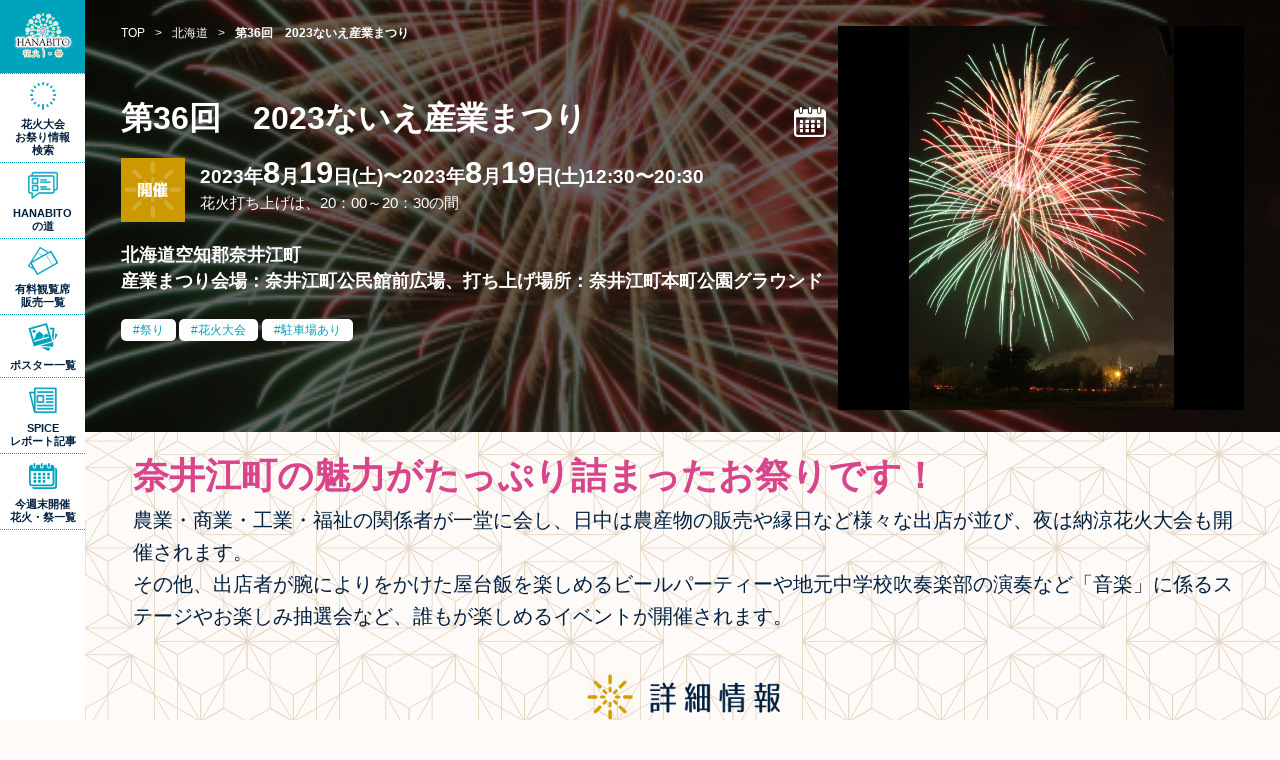

--- FILE ---
content_type: text/html; charset=UTF-8
request_url: https://festival.eplus.jp/events/462
body_size: 35163
content:
<!DOCTYPE html>
<html lang="ja">

<head>

<meta charset="utf-8">
<meta name="viewport" content="width=device-width,initial-scale=1.0">
<meta http-equiv="X-UA-Compatible" content="IE=edge">
<meta name="author" content="株式会社イープラス" />
<meta name="copyright" content="eplus inc." />

<meta name="keywords" content="花火,花火大会,お祭り,夏祭り,2025,チケット,有料席">
<meta name="description" content="第36回　2023ないえ産業まつりの開催情報です。日程や会場、アクセス方法などをご確認いただけます。また、開催情報だけでなく、花火大会・お祭り関連のニュースや体験レポート、イープラスから発売している有料観覧チケットもご紹介しています。">

<title>第36回　2023ないえ産業まつり - 「HANABITO」全国花火大会&amp;祭り 有料チケット&amp;イベント情報 2025</title>

<!-- Facebook OGP -->
<meta property="og:url" content="https://festival.eplus.jp/events/462">
<meta property="og:type" content="">
<meta property="og:title" content="第36回　2023ないえ産業まつり - 「HANABITO」全国花火大会&amp;祭り 有料チケット&amp;イベント情報 2025">
<meta property="og:image" content="https://festival.eplus.jp/image/event/462/1/1/462.jpeg">
<meta property="og:description" content="第36回　2023ないえ産業まつりの開催情報です。日程や会場、アクセス方法などをご確認いただけます。また、開催情報だけでなく、花火大会・お祭り関連のニュースや体験レポート、イープラスから発売している有料観覧チケットもご紹介しています。">
<meta property="og:locale" content="ja_JP">
<!-- Facebook OGP -->
<!-- Twitter OGP -->
<meta name="twitter:card" content="summary_large_image">
<meta name="twitter:image" content="https://festival.eplus.jp/image/event/462/1/1/462.jpeg">
<!-- Twitter OGP -->

<link rel="canonical" href="https://festival.eplus.jp/events/462" />

<!--favicon-->
<link rel="shortcut icon" href="https://festival.eplus.jp/images/favicon.ico">
<link rel="apple-touch-icon" href="https://festival.eplus.jp/images/icon_ip.png">
<!--favicon-->

<link href="https://festival.eplus.jp/css/slick.css" rel="stylesheet" type="text/css"/>
<link href="https://festival.eplus.jp/css/flatpickr.min.css" rel="stylesheet">
<link href="https://festival.eplus.jp/css/colorbox.css" rel="stylesheet" type="text/css" media="all" />
<link href="https://festival.eplus.jp/css/jquery-ui.min.css" rel="stylesheet">
<link href="https://festival.eplus.jp/css/style.css" rel="stylesheet" type="text/css" media="all" />


<!-- Google Tag Manager -->
<script>(function(w,d,s,l,i){w[l]=w[l]||[];w[l].push({'gtm.start':
new Date().getTime(),event:'gtm.js'});var f=d.getElementsByTagName(s)[0],
j=d.createElement(s),dl=l!='dataLayer'?'&l='+l:'';j.async=true;j.src=
'https://www.googletagmanager.com/gtm.js?id='+i+dl;f.parentNode.insertBefore(j,f);
})(window,document,'script','dataLayer','GTM-TGLBX2D');</script>
<!-- End Google Tag Manager -->

</head>
<body>
<!-- Google Tag Manager (noscript) -->
<noscript><iframe src="https://www.googletagmanager.com/ns.html?id=GTM-TGLBX2D"
height="0" width="0" style="display:none;visibility:hidden"></iframe></noscript>
<!-- End Google Tag Manager (noscript) -->

<!--**************** HEADER ****************-->
<header class="top">
<div class="head_logo"><a href="https://festival.eplus.jp/"><img src="https://festival.eplus.jp/images/pc_title.png" alt="全国花火大会＆お祭り 有料チケット&無料観覧イベント情報 2025"></a></div>

<div class="toggle_nav">
<div class="nav_trigger"><span class="nav_icon"></span></div>

<div class="global">
<nav>
<ul>
<li class="search"><span class="kodawari_modal">花火大会<br>お祭り情報<br>検索</span></li>
<li class="special"><a href="https://festival.eplus.jp/articles">HANABITO<br>の道</a></li>
<li class="ticket "><a href="https://festival.eplus.jp/tickets">有料観覧席<br>販売一覧</a></li>
<li class="poster "><a href="https://festival.eplus.jp/poster">ポスター一覧</a></li>
<li class="report "><a href="https://spice.eplus.jp/featured/0000005858/articles" target="_blank">SPICE<br>レポート記事</a></li>
<li class="thisweek "><a href="https://festival.eplus.jp/weekend">今週末開催<br>花火・祭一覧</a></li>
<li class="home sp_only"><a href="https://festival.eplus.jp/">TOP</a></li>
</ul>
</nav>

</div><!--global-->

</div><!--toggle_nav-->


</header>
<!--**************** HEADER ****************-->



<!--**************** MAIN ****************-->
<main id="detail_page">

<!--********************
  detail head
******************** -->
<div class="detail_head">

<div class="detail_head_content">

<div class="leftarea">

<!--パンくず-->
<div class="breadcrumb">
    <ul itemscope="itemscope" itemtype="http://schema.org/BreadcrumbList">
                                            <li itemscope="itemscope" itemprop="itemListElement" itemtype="http://schema.org/ListItem">
                <a href="https://festival.eplus.jp/" itemprop="item"><span itemprop="name">TOP</span></a>
                <meta itemprop="position" content="1"/>
            </li>
                                            <li>&gt;</li>
                                    <li itemscope="itemscope" itemprop="itemListElement" itemtype="http://schema.org/ListItem">
                <a href="/hokkaido" itemprop="item"><span itemprop="name">北海道</span></a>
                <meta itemprop="position" content="2"/>
            </li>
                                            <li>&gt;</li>
                                    <li>
                <strong>第36回　2023ないえ産業まつり</strong>
            </li>
                        </ul>
</div>

<h1>第36回　2023ないえ産業まつり</h1>

<div class="detail_info">
<div class="status_icon"><img src="https://festival.eplus.jp/images/status_icon01.png" alt="STATUS ICON 開催"></div>

<div class="calendar"><a href="https://www.google.com/calendar/event?action=TEMPLATE&amp;text=第36回　2023ないえ産業まつり&amp;location=北海道空知郡奈井江町&amp;dates=20230819T123000/20230819T123000" target="_blank"><img src="https://festival.eplus.jp/images/detail_calendar.png"></a></div>


<div class="date_wrap">
<p class="date">
2023年<span>8</span>月<span>19</span>日(土)〜2023年<span>8</span>月<span>19</span>日(土)12:30〜20:30</p>
<p class="date_sub">花火打ち上げは、20：00～20：30の間</p></div>

<p class="address">北海道空知郡奈井江町<br>産業まつり会場：奈井江町公民館前広場、打ち上げ場所：奈井江町本町公園グラウンド</p>
</div>

<ul class="show_icon">
<li><a href="https://festival.eplus.jp/tags/1?is_session=1">祭り</a></li>
<li><a href="https://festival.eplus.jp/tags/2?is_session=1">花火大会</a></li>
<li><a href="https://festival.eplus.jp/tags/7?is_session=1">駐車場あり</a></li>
</ul>

</div><!--left-->


<div class="photo">


<div class="mainimg">
<div class="phtfit"><img src="https://festival.eplus.jp/image/event/462/1/1/462.jpeg" alt="bg_01"></div>
</div>


</div>




</div>

<div class="detail_head_bg"><div class="bg_img" style="background-image:url(https://festival.eplus.jp/image/event/462/1/1/462.jpeg)"></div></div>

</div>
<!--********************
  detail head
******************** -->



<div class="detail_wrap">

<!--********************
  detail lead
******************** -->
<section class="detail_lead">
<h2>奈井江町の魅力がたっぷり詰まったお祭りです！</h2>
<p>
農業・商業・工業・福祉の関係者が一堂に会し、日中は農産物の販売や縁日など様々な出店が並び、夜は納涼花火大会も開催されます。　<br />
その他、出店者が腕によりをかけた屋台飯を楽しめるビールパーティーや地元中学校吹奏楽部の演奏など「音楽」に係るステージやお楽しみ抽選会など、誰もが楽しめるイベントが開催されます。<br />

</p>
</section>
<!--********************
  detail lead
******************** -->


<!--********************
  detail data
******************** -->
<section class="detail_data">
<h2><img src="https://festival.eplus.jp/images/detail_stit01.png" alt="詳細情報"></h2>

<dl>

<dt>打ち上げ数</dt>
    <dd>約500発</dd>

<dt>花火の種類</dt>
    <dd></dd>


<dt>開催日時</dt>
    <dd>
    2023/08/19(土)    〜 2023/08/19(土)    12:30    〜 20:30<br>
    <span>花火打ち上げは、20：00～20：30の間</span></dd>

<dt>荒天の場合</dt>
    <dd>雨天決行（荒天の場合は中止）※花火は小雨決行（雨・荒天の場合は延期）</dd>

<dt>観覧会場</dt>
    <dd>
    北海道 空知郡奈井江町<br>産業まつり会場：奈井江町公民館前広場、打ち上げ場所：奈井江町本町公園グラウンド<br>
    <span>道央道　奈井江・砂川ICから車で約１０分、<br />
JR北海道　奈井江駅から徒歩で約１５分、車で約５分</span>
        <a href="https://www.google.com/maps/place/北海道空知郡奈井江町" target="_blank" class="venue_link">GOOGLE MAP</a><br>
    <p class="notice">※表示位置はおよそのエリア表示になります。ご利用の際は事前にご確認ください。</p>
        </dd>


<dt>シャトルバス送迎</dt>
    <dd>なし</dd>

<dt>駐車場</dt>
    <dd>あり<br>
    <span>120台無料</span></dd>

<dt>問い合わせ先</dt>
    <dd>
    奈井江町役場　産業観光課<br>    0125-65-2118<br>            平日8時30分～17時
    </dd>


<dt class="ticket_dt">有料チケット情報</dt>
    <dd class="ticket_dd">なし<br>
    <span class="yuryou"></span>
            </dd>
</dl>

<p class="notice">※イベントの開催情報や施設の営業時間等は変更になる場合があります。ご利用の際は事前にご確認ください。</p>

</section>
<!--********************
  detail lead
******************** -->



<!--********************
  uchiage
******************** -->
<section class="mapinfo">

<h2><img src="https://festival.eplus.jp/images/detail_stit06.png" alt="打ち上げ場所"></h2>

<ul>
        <li>
        <iframe src="https://www.google.com/maps/embed/v1/place?key=AIzaSyAWPgUgPI6NxOMhw_qaPx_igoIZQ9SDin4&amp;q=43.42454431748352,141.87852618290776"></iframe>
    </li>
    </ul>

</section>

<!--********************
  uchiage
******************** -->




<!--********************
  SHARE
******************** -->
<section class="sns_share">

<div class="sns_block">
<h2><img src="https://festival.eplus.jp/images/share_stit.png" alt="SHARE"></h2>
<ul>
<li><a href="https://www.facebook.com/share.php?u=https://festival.eplus.jp/events/462" onclick="window.open(encodeURI(decodeURI(this.href)), 'FBwindow', 'width=554, height=470, menubar=no, toolbar=no, scrollbars=yes'); return false;" rel="nofollow"><img src="https://festival.eplus.jp/images/button_fb.png" alt="facebook"></a></li>
<li><a href="https://twitter.com/intent/tweet?text=第36回　2023ないえ産業まつり - 「HANABITO」全国花火大会&amp;祭り 有料チケット&amp;イベント情報 2025&amp;url=https://festival.eplus.jp/events/462" onclick="window.open(encodeURI(decodeURI(this.href)),'tweetwindow','width=554, height=470, personalbar=0, toolbar=0, scrollbars=1, resizable=1'); return false;"><img src="https://festival.eplus.jp/images/button_tw.png" alt="twitter"></a></li>
<li><a href="https://line.me/R/msg/text/?https://festival.eplus.jp/events/462" target="_blank"><img src="https://festival.eplus.jp/images/button_line.png" alt="LINE"></a></li>
</ul>
</div>


</section>
<!--********************
  SHARE
******************** -->

<!--********************
  yuryou
******************** -->
<section class="in_pickup">
<h2 class="top_stit"><img src="https://festival.eplus.jp/images/ticket_stit.png" alt="有料チケット発売中の注目の花火大会・お祭り!!"></h2>

<div class="pickup_wrap">
<!--block-->
<article >
<a href="https://festival.eplus.jp/events/1274" class="onsale">
<figure class="phtfit"><img src="https://festival.eplus.jp/image/event/1274/1/3/1274.jpeg" alt="富士山の敷地内で開催される唯一の花火大会"></figure>
<div class="txt">
<h3>The 絶景花火「Mt.Fuji」2026〜日本の極み 古今無双〜</h3>
<p>
2026/04/25(土)<br>
山梨県南都留郡鳴沢村 ふじてんリゾート特設会場
</p>
</div>
</a>
</article>
<!--block-->

</div>

<div class="linkbtn"><a href="https://festival.eplus.jp/tickets">全ての花火大会・お祭り有料チケット一覧</a></div>
</section>
<!--********************
  yuryou
******************** -->

<!--********************
  area search
******************** -->
<nav class="area_search">
    <h2><img src="https://festival.eplus.jp/images/detail_stit04.png" alt="エリアで花火大会＆祭りを検索"></h2>
    <dl>
        <dt>北海道</dt>
        <dd><a href="https://festival.eplus.jp/hokkaido">北海道全域</a></dd>
        <dt>東北</dt>
        <dd>
            <ul>
                <li><a href="https://festival.eplus.jp/tohoku">東北全域</a></li>
                <li><a href="https://festival.eplus.jp/tohoku/aomori">青森県</a></li>
                <li><a href="https://festival.eplus.jp/tohoku/akita">秋田県</a></li>
                <li><a href="https://festival.eplus.jp/tohoku/iwate">岩手県</a></li>
                <li><a href="https://festival.eplus.jp/tohoku/yamagata">山形県</a></li>
                <li><a href="https://festival.eplus.jp/tohoku/miyagi">宮城県</a></li>
                <li><a href="https://festival.eplus.jp/tohoku/fukushima">福島県</a></li>
            </ul>
        </dd>
        <dt>関東</dt>
        <dd>
            <ul>
                <li><a href="https://festival.eplus.jp/kanto">関東全域</a></li>
                <li><a href="https://festival.eplus.jp/kanto/tokyo">東京都</a></li>
                <li><a href="https://festival.eplus.jp/kanto/kanagawa">神奈川県</a></li>
                <li><a href="https://festival.eplus.jp/kanto/chiba">千葉県</a></li>
                <li><a href="https://festival.eplus.jp/kanto/saitama">埼玉県</a></li>
                <li><a href="https://festival.eplus.jp/kanto/ibaraki">茨城県</a></li>
                <li><a href="https://festival.eplus.jp/kanto/gunma">群馬県</a></li>
                <li><a href="https://festival.eplus.jp/kanto/tochigi">栃木県</a></li>
            </ul>
        </dd>
        <dt>甲信越</dt>
        <dd>
            <ul>
                <li><a href="https://festival.eplus.jp/koushinetsu">甲信越全域</a></li>
                <li><a href="https://festival.eplus.jp/koushinetsu/yamanashi">山梨県</a></li>
                <li><a href="https://festival.eplus.jp/koushinetsu/niigata">新潟県</a></li>
                <li><a href="https://festival.eplus.jp/koushinetsu/nagano">長野県</a></li>
            </ul>
        </dd>
        <dt>東海</dt>
        <dd>
            <ul>
                <li><a href="https://festival.eplus.jp/tokai">東海全域</a></li>
                <li><a href="https://festival.eplus.jp/tokai/aichi">愛知県</a></li>
                <li><a href="https://festival.eplus.jp/tokai/gifu">岐阜県</a></li>
                <li><a href="https://festival.eplus.jp/tokai/mie">三重県</a></li>
                <li><a href="https://festival.eplus.jp/tokai/shizuoka">静岡県</a></li>
            </ul>
        </dd>
        <dt>北陸</dt>
        <dd>
            <ul>
                <li><a href="https://festival.eplus.jp/hokuriku">北陸全域</a></li>
                <li><a href="https://festival.eplus.jp/hokuriku/toyama">富山県</a></li>
                <li><a href="https://festival.eplus.jp/hokuriku/ishikawa">石川県</a></li>
                <li><a href="https://festival.eplus.jp/hokuriku/fukui">福井県</a></li>
            </ul>
        </dd>
        <dt>関西</dt>
        <dd>
            <ul>
                <li><a href="https://festival.eplus.jp/kansai">関西全域</a></li>
                <li><a href="https://festival.eplus.jp/kansai/osaka">大阪府</a></li>
                <li><a href="https://festival.eplus.jp/kansai/hyogo">兵庫県</a></li>
                <li><a href="https://festival.eplus.jp/kansai/shiga">滋賀県</a></li>
                <li><a href="https://festival.eplus.jp/kansai/kyoto">京都府</a></li>
                <li><a href="https://festival.eplus.jp/kansai/nara">奈良県</a></li>
                <li><a href="https://festival.eplus.jp/kansai/wakayama">和歌山県</a></li>
            </ul>
        </dd>
        <dt>中国</dt>
        <dd>
            <ul>
                <li><a href="https://festival.eplus.jp/chugoku">中国全域</a></li>
                <li><a href="https://festival.eplus.jp/chugoku/okayama">岡山県</a></li>
                <li><a href="https://festival.eplus.jp/chugoku/hiroshima">広島県</a></li>
                <li><a href="https://festival.eplus.jp/chugoku/tottori">鳥取県</a></li>
                <li><a href="https://festival.eplus.jp/chugoku/shimane">島根県</a></li>
                <li><a href="https://festival.eplus.jp/chugoku/yamaguchi">山口県</a></li>
            </ul>
        </dd>
        <dt>四国</dt>
        <dd>
            <ul>
                <li><a href="https://festival.eplus.jp/shikoku">四国全域</a></li>
                <li><a href="https://festival.eplus.jp/shikoku/kagawa">香川県</a></li>
                <li><a href="https://festival.eplus.jp/shikoku/tokushima">徳島県</a></li>
                <li><a href="https://festival.eplus.jp/shikoku/kochi">高知県</a></li>
                <li><a href="https://festival.eplus.jp/shikoku/ehime">愛媛県</a></li>
            </ul>
        </dd>
        <dt>九州・沖縄</dt>
        <dd>
            <ul>
                <li><a href="https://festival.eplus.jp/kyushu-okinawa">九州・沖縄全域</a></li>
                <li><a href="https://festival.eplus.jp/kyushu-okinawa/fukuoka">福岡県</a></li>
                <li><a href="https://festival.eplus.jp/kyushu-okinawa/saga">佐賀県</a></li>
                <li><a href="https://festival.eplus.jp/kyushu-okinawa/oita">大分県</a></li>
                <li><a href="https://festival.eplus.jp/kyushu-okinawa/nagasaki">長崎県</a></li>
                <li><a href="https://festival.eplus.jp/kyushu-okinawa/kumamoto">熊本県</a></li>
                <li><a href="https://festival.eplus.jp/kyushu-okinawa/miyazaki">宮﨑県</a></li>
                <li><a href="https://festival.eplus.jp/kyushu-okinawa/kagoshima">鹿児島県</a></li>
                <li><a href="https://festival.eplus.jp/kyushu-okinawa/okinawa">沖縄県</a></li>
            </ul>
        </dd>
    </dl>
</nav>
<!--********************
  area search
******************** -->


</div><!--detail_wrap-->

</main>
<!--**************** MAIN ****************-->


<!--**************** FOOTER ****************-->
<footer>
<div class="foot_wrap">
<h2>企画/運営会社について</h2>
<p><a href="https://corp.eplus.jp" target="_blank"><img src="https://festival.eplus.jp/images/foot_logo.png" alt="e+ イープラス"></a></p>


<ul>
<li><a href="https://corp.eplus.jp">イープラスについて</a></li>
<li><a href="https://wos.eplus.jp/guide/index.php">チケット販売をご希望の方</a></li>
<li><a href="https://festival.eplus.jp/organizer/">花火大会・お祭りの情報掲載（主催者様用）</a></li>
</ul>
<ul>
<li><a href="#inquiry" class="modal_link">大会情報に関するお問い合わせ</a></li>
<li><a href="https://eplus.jp/sf/customer/rule">利用規約</a></li>
<li><a href="https://eplus.jp/sf/law/privacy">プライバシーポリシー</a></li>
</ul>

<!-- inquiry modal -->
<div style="display:none;">
<div id="inquiry" class="modal_inquiry">

<div class="inquiry_block">
<strong>花火大会の内容、運営に関するお問い合わせ</strong>
<a href="https://festival.eplus.jp/tickets">各主催者様にお問い合わせください</a>
</div>

<div class="inquiry_block">
<strong>チケットの購入に関するお問い合わせ</strong>
<a href="https://eplus.jp/qa/" target="_blank" class="btn">イープラスお客様サポートへ</a>
</div>

</div>
</div>
<!-- inquiry modal -->

<small>Copyright eplus inc. All Rights Reserved.</small>
</div>
</footer>
<!--**************** FOOTER ****************-->
<div class="search_sp_bottom kodawari_modal">検索</div>

<!--**************** kodawari ****************-->
<div class="kodawari">
<section class="select_wrap">

<div class="kodawari_lead">
<h2>こだわり検索</h2>
<p>お調べになりたい花火大会・お祭りの条件を入力して「検索」をクリックしてください。<br>
条件が詳しくなればなるほど、絞り込まれた結果が表示されます。</p>
</div>

<form action="https://festival.eplus.jp/conditions" method="get" name="default"><!-- KEYWORD -->
<dl class="keyword">
<dt>キーワード入力</dt>
<dd><input name="keyword" type="text" value="" placeholder="●●花火大会、●●まつり"></dd>
</dl>

<!-- AREA-->
<dl class="area">
<dt>エリアで探す</dt>
<dd class="area_search">

<dl>
    <dt><label><input type="checkbox" class="a_input" name="area[]" value="1" /><span class="a_parts">北海道</span></label><span class="acparts"></span></dt>
        <dd><label><input type="checkbox" class="a_input" name="pref[]" value="1" /><span class="a_parts">北海道</span></label></dd>
    <dt><label><input type="checkbox" class="a_input" name="area[]" value="2" /><span class="a_parts">東北</span></label><span class="acparts"></span></dt>
        <dd>
            <ul>
                <li><label><input type="checkbox" class="a_input" name="pref[]" value="2" /><span class="a_parts">青森</span></label></li>
                <li><label><input type="checkbox" class="a_input" name="pref[]" value="4" /><span class="a_parts">秋田</span></label></li>
                <li><label><input type="checkbox" class="a_input" name="pref[]" value="3" /><span class="a_parts">岩手</span></label></li>
                <li><label><input type="checkbox" class="a_input" name="pref[]" value="6" /><span class="a_parts">山形</span></label></li>
                <li><label><input type="checkbox" class="a_input" name="pref[]" value="5" /><span class="a_parts">宮城</span></label></li>
                <li><label><input type="checkbox" class="a_input" name="pref[]" value="7" /><span class="a_parts">福島</span></label></li>
            </ul>
        </dd>
        <dt><label><input type="checkbox" class="a_input" name="area[]" value="3" /><span class="a_parts">関東</span></label><span class="acparts"></span></dt>
        <dd>
            <ul>
                <li><label><input type="checkbox" class="a_input" name="pref[]" value="8" /><span class="a_parts">東京</span></label></li>
                <li><label><input type="checkbox" class="a_input" name="pref[]" value="14" /><span class="a_parts">神奈川</span></label></li>
                <li><label><input type="checkbox" class="a_input" name="pref[]" value="13" /><span class="a_parts">千葉</span></label></li>
                <li><label><input type="checkbox" class="a_input" name="pref[]" value="12" /><span class="a_parts">埼玉</span></label></li>
                <li><label><input type="checkbox" class="a_input" name="pref[]" value="9" /><span class="a_parts">茨城</span></label></li>
                <li><label><input type="checkbox" class="a_input" name="pref[]" value="11" /><span class="a_parts">群馬</span></label></li>
                <li><label><input type="checkbox" class="a_input" name="pref[]" value="10" /><span class="a_parts">栃木</span></label></li>
            </ul>
        </dd>
        <dt><label><input type="checkbox" class="a_input" name="area[]" value="5" /><span class="a_parts">甲信越</span></label><span class="acparts"></span></dt>
        <dd>
            <ul>
                <li><label><input type="checkbox" class="a_input" name="pref[]" value="18" /><span class="a_parts">山梨</span></label></li>
                <li><label><input type="checkbox" class="a_input" name="pref[]" value="20" /><span class="a_parts">新潟</span></label></li>
                <li><label><input type="checkbox" class="a_input" name="pref[]" value="19" /><span class="a_parts">長野</span></label></li>
            </ul>
        </dd>
        <dt><label><input type="checkbox" class="a_input" name="area[]" value="6" /><span class="a_parts">東海</span></label><span class="acparts"></span></dt>
        <dd>
            <ul>
                <li><label><input type="checkbox" class="a_input" name="pref[]" value="22" /><span class="a_parts">愛知</span></label></li>
                <li><label><input type="checkbox" class="a_input" name="pref[]" value="23" /><span class="a_parts">岐阜</span></label></li>
                <li><label><input type="checkbox" class="a_input" name="pref[]" value="24" /><span class="a_parts">三重</span></label></li>
                <li><label><input type="checkbox" class="a_input" name="pref[]" value="21" /><span class="a_parts">静岡</span></label></li>
            </ul>
        </dd>
        <dt><label><input type="checkbox" class="a_input" name="area[]" value="4" /><span class="a_parts">北陸</span></label><span class="acparts"></span></dt>
        <dd>
            <ul>
                <li><label><input type="checkbox" class="a_input" name="pref[]" value="15" /><span class="a_parts">富山</span></label></li>
                <li><label><input type="checkbox" class="a_input" name="pref[]" value="16" /><span class="a_parts">石川</span></label></li>
                <li><label><input type="checkbox" class="a_input" name="pref[]" value="17" /><span class="a_parts">福井</span></label></li>
            </ul>
        </dd>
        <dt><label><input type="checkbox" class="a_input" name="area[]" value="7" /><span class="a_parts">関西</span></label><span class="acparts"></span></dt>
        <dd>
            <ul>
                <li><label><input type="checkbox" class="a_input" name="pref[]" value="27" /><span class="a_parts">大阪</span></label></li>
                <li><label><input type="checkbox" class="a_input" name="pref[]" value="28" /><span class="a_parts">兵庫</span></label></li>
                <li><label><input type="checkbox" class="a_input" name="pref[]" value="25" /><span class="a_parts">滋賀</span></label></li>
                <li><label><input type="checkbox" class="a_input" name="pref[]" value="26" /><span class="a_parts">京都</span></label></li>
                <li><label><input type="checkbox" class="a_input" name="pref[]" value="29" /><span class="a_parts">奈良</span></label></li>
                <li><label><input type="checkbox" class="a_input" name="pref[]" value="30" /><span class="a_parts">和歌山</span></label></li>
            </ul>
        </dd>
        <dt><label><input type="checkbox" class="a_input" name="area[]" value="8" /><span class="a_parts">中国</span></label><span class="acparts"></span></dt>
        <dd>
            <ul>
                <li><label><input type="checkbox" class="a_input" name="pref[]" value="32" /><span class="a_parts">岡山</span></label></li>
                <li><label><input type="checkbox" class="a_input" name="pref[]" value="34" /><span class="a_parts">広島</span></label></li>
                <li><label><input type="checkbox" class="a_input" name="pref[]" value="31" /><span class="a_parts">鳥取</span></label></li>
                <li><label><input type="checkbox" class="a_input" name="pref[]" value="33" /><span class="a_parts">島根</span></label></li>
                <li><label><input type="checkbox" class="a_input" name="pref[]" value="35" /><span class="a_parts">山口</span></label></li>
            </ul>
        </dd>
        <dt><label><input type="checkbox" class="a_input" name="area[]" value="9" /><span class="a_parts">四国</span></label><span class="acparts"></span></dt>
        <dd>
            <ul>
                <li><label><input type="checkbox" class="a_input" name="pref[]" value="36" /><span class="a_parts">香川</span></label></li>
                <li><label><input type="checkbox" class="a_input" name="pref[]" value="37" /><span class="a_parts">徳島</span></label></li>
                <li><label><input type="checkbox" class="a_input" name="pref[]" value="38" /><span class="a_parts">高知</span></label></li>
                <li><label><input type="checkbox" class="a_input" name="pref[]" value="39" /><span class="a_parts">愛媛</span></label></li>
            </ul>
        </dd>
        <dt><label><input type="checkbox" class="a_input" name="area[]" value="10" /><span class="a_parts">九州・沖縄</span></label><span class="acparts"></span></dt>
        <dd>
            <ul>
                <li><label><input type="checkbox" class="a_input" name="pref[]" value="40" /><span class="a_parts">福岡</span></label></li>
                <li><label><input type="checkbox" class="a_input" name="pref[]" value="41" /><span class="a_parts">佐賀</span></label></li>
                <li><label><input type="checkbox" class="a_input" name="pref[]" value="43" /><span class="a_parts">大分</span></label></li>
                <li><label><input type="checkbox" class="a_input" name="pref[]" value="42" /><span class="a_parts">長崎</span></label></li>
                <li><label><input type="checkbox" class="a_input" name="pref[]" value="44" /><span class="a_parts">熊本</span></label></li>
                <li><label><input type="checkbox" class="a_input" name="pref[]" value="45" /><span class="a_parts">宮﨑</span></label></li>
                <li><label><input type="checkbox" class="a_input" name="pref[]" value="46" /><span class="a_parts">鹿児島</span></label></li>
                <li><label><input type="checkbox" class="a_input" name="pref[]" value="47" /><span class="a_parts">沖縄</span></label></li>
            </ul>
        </dd>
    </dl>

</dd>
</dl>

<!-- DATE -->
<dl class="date">
<dt>日程から探す</dt>
<dd>
<input class="dateselect" placeholder="年/月/日" type="text" name="search_date" value="" readonly="readonly">
</dd>
</dl>

<!-- MANUFACTURER -->
<dl class="manufacture">
<dt>花火打上会社<br class="pc_only"><span>(花火製造会社に限る)</span><br class="pc_only">から探す</dt>
<dd><input name="firework_maker_name" type="text" value="" placeholder="●●社など"></dd>
</dl>

<!-- TAG -->
<dl class="tag">
<dt>人気のタグ</dt>
<dd>

<ul>
    <li><label><input type="checkbox" name="tag[]" class="c_input" value="1"><span class="c_parts">祭り</span></label></li>
    <li><label><input type="checkbox" name="tag[]" class="c_input" value="2"><span class="c_parts">花火大会</span></label></li>
    <li><label><input type="checkbox" name="tag[]" class="c_input" value="3"><span class="c_parts">打ち上げ数1万5000発以上</span></label></li>
    <li><label><input type="checkbox" name="tag[]" class="c_input" value="4"><span class="c_parts">打ち上げ数2万発以上</span></label></li>
    <li><label><input type="checkbox" name="tag[]" class="c_input" value="5"><span class="c_parts">有料観覧席あり</span></label></li>
    <li><label><input type="checkbox" name="tag[]" class="c_input" value="6"><span class="c_parts">イープラス有料席販売あり</span></label></li>
    <li><label><input type="checkbox" name="tag[]" class="c_input" value="7"><span class="c_parts">駐車場あり</span></label></li>
    <li><label><input type="checkbox" name="tag[]" class="c_input" value="8"><span class="c_parts">シャトルバス送迎あり</span></label></li>
    <li><label><input type="checkbox" name="tag[]" class="c_input" value="18"><span class="c_parts">10号玉（尺玉）打ち上げあり</span></label></li>
    <li><label><input type="checkbox" name="tag[]" class="c_input" value="9"><span class="c_parts">20号玉（二尺玉）打ち上げあり</span></label></li>
    <li><label><input type="checkbox" name="tag[]" class="c_input" value="10"><span class="c_parts">30号玉（三尺玉）打ち上げあり</span></label></li>
    <li><label><input type="checkbox" name="tag[]" class="c_input" value="11"><span class="c_parts">40号玉（四尺玉）打ち上げあり</span></label></li>
    <li><label><input type="checkbox" name="tag[]" class="c_input" value="12"><span class="c_parts">手筒花火あり</span></label></li>
    <li><label><input type="checkbox" name="tag[]" class="c_input" value="14"><span class="c_parts">ワイドスターマインあり</span></label></li>
    <li><label><input type="checkbox" name="tag[]" class="c_input" value="15"><span class="c_parts">ナイアガラが見られる花火あり</span></label></li>
    <li><label><input type="checkbox" name="tag[]" class="c_input" value="16"><span class="c_parts">水上花火あり</span></label></li>
    <li><label><input type="checkbox" name="tag[]" class="c_input" value="17"><span class="c_parts">水中花火あり</span></label></li>
    <li><label><input type="checkbox" name="tag[]" class="c_input" value="13"><span class="c_parts">音楽×花火コラボあり</span></label></li>
    <li><label><input type="checkbox" name="tag[]" class="c_input" value="19"><span class="c_parts">メッセージ花火あり</span></label></li>
    <li><label><input type="checkbox" name="tag[]" class="c_input" value="20"><span class="c_parts">フォトコンテストあり</span></label></li>
</ul>
</dd>
</dl>

<div class="submit">
<input type="hidden" name="is_session" value="1">
<input type="submit" name="kodawari" value="上記条件で検索">
</div>

</form>
<div class="close_btn"><img src="https://festival.eplus.jp/images/kodawari_close.png" alt="CLOSE"></div>
</section>
<div class="overlay"></div>
</div>
<!--**************** kodawari ****************-->
<div class="page_top"><a href="#top"><img src="https://festival.eplus.jp/images/pagetop.png" alt="PAGE TOP"></a></div>

<script type="text/javascript" src="/js/jquery.min.js"></script>
<script type="text/javascript" src="/js/jquery.easing.1.3.js"></script>
<script type="text/javascript" src="/js/slick.min.js"></script>
<script type="text/javascript" src="/js/jquery.colorbox.js"></script>
<script type="text/javascript" src="/js/jquery.matchHeight.js"></script>
<script type="text/javascript" src="/js/flatpickr.js"></script>
<script type="text/javascript" src="/js/jquery-ui.min.js"></script>
<script type="text/javascript" src="/js/jquery.validate.min.js"></script>
<script type="text/javascript" src="/js/script.js"></script>
</body>
</html>

--- FILE ---
content_type: text/css
request_url: https://festival.eplus.jp/css/colorbox.css
body_size: 661
content:
/*
    ColorBox Core Style:
    The following CSS is consistent between example themes and should not be altered.
*/
#colorbox, #cboxOverlay, #cboxWrapper{position:absolute; top:0; left:0; z-index:9999; /*overflow:hidden;*/}
#cboxOverlay{position:fixed; width:100%; height:100%;}
#cboxMiddleLeft, #cboxBottomLeft{clear:left;}
#cboxContent{position:relative;}
#cboxLoadedContent{/*overflow:auto;*/}
#cboxTitle{margin:0;}
#cboxLoadingOverlay, #cboxLoadingGraphic{position:absolute; top:0; left:0; width:100%; height:100%;}
#cboxPrevious, #cboxNext, #cboxClose, #cboxSlideshow{cursor:pointer;}
.cboxPhoto{float:left; margin:auto; border:0; display:block; max-width:none;}
.cboxIframe{width:100%; height:100%; display:block; border:0;}
#colorbox, #cboxContent, #cboxLoadedContent{box-sizing:content-box;}

/* 
    User Style:
    Change the following styles to modify the appearance of ColorBox.  They are
    ordered & tabbed in a way that represents the nesting of the generated HTML.
*/
#cboxOverlay{background:#000;}
#colorbox{}
   /* #cboxContent{margin-bottom:60px; overflow:visible;}*/
    #cboxContent{margin-bottom:70px; overflow:visible;}
        .cboxIframe{background:#000;}
        #cboxError{padding:50px; border:1px solid #ccc;}
        #cboxLoadedContent{background:#000;}
        #cboxLoadingGraphic{background:url(../images/loading_b.gif) no-repeat center center;}
        #cboxLoadingOverlay{background:#000;}
        #cboxTitle{position:absolute; top:-22px; left:0; color:#000;}
        #cboxCurrent{position:absolute; top:-22px; right:205px; text-indent:-9999px;}
        #cboxSlideshow, #cboxPrevious, #cboxNext, #cboxClose{text-indent:-9999px; width:40px; height:40px; position:absolute; bottom:-50px; /*background:url(../images/controls2.png)*/ no-repeat 0 0; border:0; outline:none;}
		
        #cboxPrevious{background-position:0px 0px; right:0; margin-right:45px;}
        #cboxPrevious:hover{background-position:0px -50px;}
		
        #cboxNext{background-position:-50px 0px; right:0; }
        #cboxNext:hover{background-position:-50px -50px;}
		
        #cboxClose{background-position:-100px 0px; right:0; margin-right:0;}
        /*#cboxClose:hover{background-position:-100px -50px;}*/
		
        .cboxSlideshow_on #cboxPrevious, .cboxSlideshow_off #cboxPrevious{right:66px;}
        .cboxSlideshow_on #cboxSlideshow{background-position:-75px -25px; right:44px;}
        .cboxSlideshow_on #cboxSlideshow:hover{background-position:-100px -25px;}
        .cboxSlideshow_off #cboxSlideshow{background-position:-100px 0px; right:44px;}
        .cboxSlideshow_off #cboxSlideshow:hover{background-position:-75px -25px;}

--- FILE ---
content_type: image/svg+xml
request_url: https://festival.eplus.jp/images/nav_icon_search.svg
body_size: 5111
content:
<?xml version="1.0" encoding="utf-8"?>
<!-- Generator: Adobe Illustrator 20.1.0, SVG Export Plug-In . SVG Version: 6.00 Build 0)  -->
<svg version="1.1" xmlns="http://www.w3.org/2000/svg" xmlns:xlink="http://www.w3.org/1999/xlink" x="0px" y="0px"
	 viewBox="0 0 388.5 367.8" style="enable-background:new 0 0 388.5 367.8;" xml:space="preserve">
<style type="text/css">
	.st0{display:none;}
	.st1{display:inline;}
	.st2{fill:#00A3BC;}
	.st3{display:inline;fill:#00A3BC;stroke:#00A3BC;stroke-width:7;stroke-miterlimit:10;}
	.st4{display:inline;fill:#00A3BC;stroke:#00A3BC;stroke-width:10;stroke-miterlimit:10;}
	.st5{display:inline;fill:#00A3BC;}
	.st6{fill:#00A3BC;stroke:#00A3BC;stroke-width:12;stroke-miterlimit:10;}
</style>
<g id="レイヤー_1" class="st0">
	<g id="レイヤー_1_1_">
		<path class="st1" d="M337.3,159.6c0,51,0,101.9,0,152.9c-0.2,0.4-0.5,0.9-0.6,1.3c-4.2,16.5-15.7,25.5-32.6,25.5
			c-29.7,0-59.4,0-89,0c-1.3,0-2.6,0-4.5,0c0-31.7,0-62.9,0-94.1c-10.7,0-20.9,0-31.5,0c0,31.5,0,62.7,0,93.9
			c-33,0-65.7,0.2-98.3-0.1c-12-0.1-23.1-9.8-26.9-21.7c-0.5-1.6-1-3.3-1.5-4.9c0-51,0-101.9,0-152.9c0.2-0.6,0.5-1.1,0.6-1.7
			c2.4-13.1,8.4-24.1,18.2-33.1c33.2-30.5,66.3-61.2,99.5-91.7c15-13.8,33.2-13.8,48.2,0c33.5,30.8,66.9,61.7,100.3,92.5
			c7.8,7.2,12.9,15.9,15.9,25.9C335.9,154.1,336.5,156.9,337.3,159.6z M242.3,307.6c21.3,0,42.1,0,63,0c0.1-1.2,0.2-2.2,0.2-3.2
			c0-46,0-92,0-138c0-6.9-2.6-12.8-7.7-17.4c-33.2-30.7-66.6-61.3-99.8-92.1c-2.6-2.4-4.1-2.3-6.6,0c-33.1,30.7-66.3,61.2-99.5,91.8
			c-5.3,4.9-7.9,10.9-7.9,18.1c0,45.6,0,91.3,0,136.9c0,1.3,0.1,2.6,0.2,3.9c21.2,0,42.1,0,63.4,0c0-31.5,0-62.6,0-94
			c31.7,0,63,0,94.7,0C242.3,245,242.3,276.2,242.3,307.6z"/>
	</g>
	<g id="レイヤー_2">
		<path class="st1" d="M294.8,245.9c11.3,11.3,22.6,22.5,33.8,33.7c6.9,6.9,13.9,13.8,20.8,20.8c8.5,8.5,8.7,21.1,0.5,29.3
			c-8.1,8.1-20.8,7.9-29.3-0.6c-16.9-16.8-33.7-33.7-50.5-50.5c-1.3-1.3-2.4-2.8-3.7-4.3c-34.4,24.5-71.8,33-112.6,24.3
			c-33.9-7.2-61.4-25.1-82-52.9C29.2,188,36.7,110.2,89.4,60.8c49.9-46.9,129.7-48.7,182.4-4.7C327.7,102.7,339.4,185.2,294.8,245.9
			z M85.1,163c0,54.2,43.9,98.2,98.1,98.3c54.2,0.1,98.3-43.9,98.4-98c0.1-54.3-43.9-98.5-98.2-98.5C129.1,64.8,85.1,108.8,85.1,163
			z"/>
	</g>
	<g id="レイヤー_3" class="st1">
		<g>
			<path class="st2" d="M62.1,272.5c-14.5-9.1-29-18.1-43.4-27.1c4.8-7.7,9.6-15.4,14.4-23.1c-1.9-3.3-3.8-6.6-5.7-9.9
				c-3-5.3-2.2-9.4,3.2-12.4c1-0.6,2-1.2,3.1-1.8c7.6-4.4,15.1-8.7,22.7-13.1c34.6-55.4,69.3-111,103.9-166.4
				C189.4,36.9,219,55.4,248.8,74c5-2.9,10-5.8,15-8.6c-33.1-20.8-66.2-41.4-99.3-62c-8.4-5.2-10.4-4.7-15.7,3.8
				C100.3,84.8,51.9,162.4,3.5,240.1c-0.6,0.9-1.1,1.9-1.7,2.8c-3.1,4.9-2,8.6,2.8,11.6c24.6,15.3,49.2,30.7,73.8,46
				C72.9,291.2,67.5,281.8,62.1,272.5z"/>
			<path class="st2" d="M180.2,112.8c1.6-2.8,3.8-6.6,6.1-10.7c3.8,2.8,7.1,5.3,10.8,8.1c-2,2.6-4.7,6-7.3,9.3
				C187.5,117.9,183.8,115.4,180.2,112.8z"/>
			<path class="st2" d="M151,80.8c-2.2,3.5-4.4,7.1-6.7,10.7c-3.7-2.3-7.4-4.6-11.2-6.9c2.3-3.5,4.6-7,6.9-10.5
				C143.6,76.2,147.2,78.5,151,80.8z"/>
			<path class="st2" d="M174.5,95.2c-2.7,3.9-5,7.3-7.7,11.2c-2.9-2.3-6.2-5-10-8c1.5-2.2,4.1-5.9,6.5-9.3
				C166.7,91,170.5,93.1,174.5,95.2z"/>
		</g>
		<g>
			<path class="st2" d="M119.2,367.8c-2.2-2.5-4.3-4.1-5.5-6.2C84.9,311.9,56.2,262,27.4,212.3c-3-5.3-2.2-9.4,3.2-12.4
				c1-0.6,2-1.2,3.1-1.8c84.9-49,169.8-98,254.7-147.1c9.3-5.4,11.5-4.8,16.8,4.3c27.8,48.1,55.6,96.3,83.4,144.5
				c5.1,8.9,4.5,11.2-4.2,16.3c-85.3,49.3-170.6,98.5-255.9,147.7C125.7,365.5,122.6,366.4,119.2,367.8z M369.1,204.7
				c-26-45.1-52-90.2-77.4-134.2c-81,46.7-162.5,93.8-243.1,140.2c25.6,44.4,51.7,89.6,77.5,134.3
				C206.9,298.3,288.3,251.3,369.1,204.7z"/>
			<path class="st2" d="M264.8,166.8c2.9-1.8,6.9-4.3,11.2-7c2.2,4.6,4.1,8.6,6.2,13.1c-3.2,1.4-7.4,3.3-11.6,5.1
				C269.2,175.3,267,171,264.8,166.8z"/>
			<path class="st2" d="M253.4,121.9c-3.8,2.2-7.8,4.4-11.7,6.7c-2.4-4.1-4.7-8-7.1-12.2c3.9-2.1,7.9-4.3,11.8-6.5
				C248.7,113.8,251,117.7,253.4,121.9z"/>
			<path class="st2" d="M268.3,147.3c-4.5,2.4-8.5,4.4-12.9,6.7c-1.6-3.6-3.4-7.9-5.4-12.6c2.6-1.3,6.9-3.5,10.8-5.5
				C263.1,139.3,265.7,143.2,268.3,147.3z"/>
			<path class="st2" d="M296.9,197.9c-3.7,2-7.6,4.1-11.5,6.2c-1.9-3.8-3.9-7.9-6.1-12.4c2.9-1.4,7.1-3.3,11.8-5.5
				C292.6,189.2,294.6,193.3,296.9,197.9z"/>
			<path class="st2" d="M306.5,212.5c1.3,2.7,3.2,6.7,5.4,11.3c-3.7,1.7-8,3.7-12.7,5.9c-1.7-3-3.8-6.8-6.5-11.6
				C297,216.2,301.3,214.5,306.5,212.5z"/>
		</g>
	</g>
</g>
<g id="レイヤー_2_1_" class="st0">
	<path class="st3" d="M385.5,38.5c0-15.7-11.1-26.9-26.7-26.9c-95.2,0-190.4,0-285.5,0c-15.3,0-25.9,10.8-26,26.1
		c0,5.7,0,11.4,0,17.6c-6.1,0-11.8,0-17.6,0c-15.5,0.1-26,10.4-26,25.9c0,61.6,0,123.2,0,184.7c0,2.4,0.1,4.9,0.7,7.2
		c2.8,11.3,12.3,18.6,24.4,18.8c6.2,0.1,12.5,0,19.1,0c0,2.1,0,3.5,0,4.9c0,17.4,0,34.8,0,52.2c0,3.1,0.2,5.9,3.3,7.6
		c3.3,1.8,5.9,0.1,8.4-1.8c0.3-0.2,0.6-0.5,1-0.7c26.5-19.8,53-39.5,79.4-59.4c2.7-2.1,5.4-2.9,8.8-2.9
		c54.9,0.1,109.8,0.1,164.7,0.1c1.7,0,3.5,0,5.2-0.1c10.4-0.7,19.2-7.6,22.1-17.6c0.9-3.2,1.1-6.6,1.2-9.9c0.2-5.3,0-10.6,0-16.1
		c6.3,0,11.9,0,17.5,0c15.4,0,26-10.6,26-25.9C385.5,161.1,385.5,99.8,385.5,38.5z M329.4,263.6c0,10.9-5.2,16-16,16
		c-55.9,0-111.9,0-167.8-0.1c-4.6,0-8.2,1.3-11.7,4c-22.9,17.4-46,34.6-69,51.8c-1.3,0.9-2.5,1.9-4.6,3.4c0-9.5,0-18,0-26.6
		c0-8.6,0-17.1,0-25.7c0-4.8-2.1-6.8-6.9-6.8c-7.8-0.1-15.5,0-23.3,0c-8.9,0-14-5-14-13.9c0-61.3,0-122.6,0-183.9
		c0-9.2,5-14.2,14.2-14.2c95,0,190,0,285.1,0c9.3,0,14.2,4.8,14.2,14.1C329.4,142.3,329.4,203,329.4,263.6z M373.1,218.5
		c0,2.8-0.5,5.6-1.2,8.2c-1.3,5-4.7,8.4-9.8,8.8c-6.8,0.5-13.6,0.1-20.8,0.1c0-2,0-3.6,0-5.2c0-49.4,0-98.8,0-148.2
		c0-16.8-10.2-27-27-27c-83,0-166,0-249,0c-1.7,0-3.4,0-5.2,0c0-7.6-0.5-14.8,0.2-21.9c0.5-5.5,6-9.2,12-9.2c11-0.1,22,0,32.9,0
		c84.2,0,168.4,0,252.6,0c10.9,0,15.4,4.4,15.4,15.3C373.1,99.1,373.2,158.8,373.1,218.5z"/>
	<path class="st3" d="M225.2,241c-19,0-38,0-57,0c-1.5,0-3,0-4.4-0.3c-3-0.7-4.4-2.9-4.4-5.9c0-3,1.3-5.2,4.3-5.9
		c1.3-0.3,2.6-0.4,4-0.4c38.5,0,77-0.1,115.5,0.1c2.4,0,5.4,1.1,7,2.8c1.1,1.2,1,4.3,0.5,6.3c-0.9,3-3.7,3.5-6.6,3.5
		c-15.4,0-30.8,0-46.1,0C233.7,241,229.4,241,225.2,241z"/>
	<path class="st3" d="M225.6,148c-19.7,0-39.4,0-59,0c-4.8,0-7.1-2.1-7.1-6.2c0-3.6,2-5.7,5.6-6.1c0.8-0.1,1.6-0.1,2.4-0.1
		c38.7,0,77.4,0,116.1,0c3.3,0,6.2,0.3,7.6,3.9c1.7,4.5-1.2,8.4-6.4,8.5c-11.9,0.1-23.8,0-35.7,0C241.1,148,233.3,148,225.6,148z"/>
	<path class="st3" d="M202.3,106.3c11.8,0,23.5-0.1,35.3,0c5.9,0,9.4,5.4,6,9.6c-1.4,1.7-4.5,2.8-6.9,2.8
		c-20.6,0.2-41.2,0.1-61.7,0.1c-2.9,0-5.9,0.1-8.8,0c-4.2-0.2-6.8-2.6-6.7-6.4c0-3.8,2.4-6.1,6.8-6.2
		C178.3,106.2,190.3,106.3,202.3,106.3z"/>
	<path class="st3" d="M201.9,211.6c-11.1,0-22.2,0-33.3,0c-1.1,0-2.1,0-3.2-0.1c-3.7-0.3-5.9-2.8-5.9-6.3c0-3.6,2.2-5.9,6.1-6
		c9.5-0.1,19,0,28.5,0c13.8,0,27.6,0,41.4,0c6.6,0,9.3,1.7,9.3,6.1c0.1,4.4-2.7,6.3-9.1,6.3C224.4,211.6,213.1,211.6,201.9,211.6z"
		/>
	<path class="st3" d="M131.4,190.1c0-5.6-2.3-7.7-7.9-7.7c-10.4,0-20.9,0-31.3,0s-20.9,0-31.3,0c-5.5,0-7.4,1.9-7.4,7.5
		c0,20.1,0,40.1,0,60.2c0,5.8,1.9,7.7,7.7,7.7c20.9,0,41.7,0,62.6,0c5.5,0,7.6-2.1,7.6-7.5C131.4,230.2,131.4,210.2,131.4,190.1z
		 M118.5,245c-17.6,0-34.9,0-52.5,0c0-16.7,0-33.2,0-50c17.5,0,34.8,0,52.5,0C118.5,211.6,118.5,228.1,118.5,245z"/>
	<path class="st3" d="M131.4,97.1c0-5.3-2.3-7.6-7.6-7.6c-21,0-42,0-63,0c-5.3,0-7.2,2-7.3,7.3c0,20.2,0,40.4,0,60.6
		c0,5.6,1.9,7.4,7.4,7.5c10.3,0,20.6,0,30.9,0c10.6,0,21.1,0,31.7,0c5.8,0,7.8-1.9,7.8-7.6C131.4,137.2,131.4,117.1,131.4,97.1z
		 M118.7,152.2c-17.6,0-35,0-52.6,0c0-16.7,0-33.2,0-49.9c17.5,0,34.9,0,52.6,0C118.7,119,118.7,135.5,118.7,152.2z"/>
</g>
<g id="レイヤー_3_1_" class="st0">
	<path class="st4" d="M78.3,7.5c0,19.8,0,39.3,0,59.1c-23.7,0-47,0-70.6,0c0.2,1.1,0.3,1.6,0.4,2c8.8,35.7,17.6,71.4,26.4,107.1
		c14.6,59.3,29.3,118.5,43.8,177.9c1,3.9,2.5,4.9,6.4,4.9c98.6-0.1,197.2-0.1,295.9-0.1c1.2,0,2.4,0,3.4,0c0-117.4,0-234.2,0-351
		C282,7.5,180.4,7.5,78.3,7.5z M78.2,301.4L78.2,301.4c-0.2,0-0.3,0.1-0.5,0.1l0,0h0c-3.7-14.9-7.3-29.7-11-44.6
		c-2-8.3-4.1-16.5-6.1-24.8c-8-32.5-16.1-65-24.1-97.6c-4.6-18.6-9.2-37.2-13.8-55.8c18.8,0,37,0,55.5,0
		C78.2,153.1,78.2,227.2,78.2,301.4z M372.2,346.5c-93.8,0-187.6,0-281.8,0c0-109.2,0-218.1,0-327.2c93.9,0,187.7,0,281.8,0
		C372.2,128.2,372.2,237.2,372.2,346.5z"/>
	<path class="st4" d="M120.1,71.7c0-3.9,0-7.4,0-11.3c74.1,0,148.1,0,222.2,0c0,3.7,0,7.3,0,11.3C268.4,71.7,194.5,71.7,120.1,71.7z
		"/>
	<path class="st4" d="M120.2,262.7c0-3.9,0-7.4,0-11.2c74.1,0,147.9,0,222.1,0c0,3.6,0,7.3,0,11.2
		C268.4,262.7,194.4,262.7,120.2,262.7z"/>
	<path class="st4" d="M342.4,297.6c0,3.9,0,7.4,0,11.2c-74.1,0-147.9,0-222.1,0c0-3.6,0-7.3,0-11.2
		C194.3,297.6,268.2,297.6,342.4,297.6z"/>
	<path class="st4" d="M241.8,213.2c0-3.8,0-7.3,0-11.2c33.5,0,66.9,0,100.6,0c0,3.6,0,7.2,0,11.2C309,213.2,275.6,213.2,241.8,213.2
		z"/>
	<path class="st4" d="M342.4,112.3c0,3.9,0,7.5,0,11.2c-33.6,0-67.1,0-100.7,0c0-3.8,0-7.4,0-11.2
		C275.4,112.3,308.8,112.3,342.4,112.3z"/>
	<path class="st4" d="M342.4,169.7c-33.8,0-67,0-100.5,0c0-3.8,0-7.4,0-11.3c33.5,0,66.9,0,100.5,0
		C342.4,162.3,342.4,165.9,342.4,169.7z"/>
	<path class="st4" d="M114.3,112.3c0,34.3,0,68.2,0,102.3c32.2,0,64.1,0,96.3,0c0-34.2,0-68.1,0-102.3
		C178.5,112.3,146.5,112.3,114.3,112.3z M198.8,202.7c-24.2,0-48.2,0-72.6,0c0-26.1,0-52.3,0-78.7c24.2,0,48.3,0,72.6,0
		C198.8,150.3,198.8,176.4,198.8,202.7z"/>
</g>
<g id="レイヤー_4" class="st0">
	<path class="st5" d="M157.5,299.4c57.7-16.6,115.4-33.2,172.5-49.6c-0.7,4.7-1.6,9.2-2,13.7c-1.3,16-2.4,32.1-3.6,48.9
		c-55.7-4.1-111.3-8.2-166.8-12.3C157.5,299.9,157.5,299.6,157.5,299.4z"/>
	<path class="st5" d="M317.7,86.4c-5-0.4-9.8-0.8-14.7-1.2c-5-0.4-10-0.5-15-1.1c-1.3-0.2-3.2-1.3-3.5-2.5
		c-2.2-6.8-4.1-13.8-6.3-21.5c21.7,1.6,42.9,3.2,64.5,4.7c-4.2,57.5-8.5,114.7-12.7,171.8c-0.3,0-0.6,0.1-0.9,0.1
		c-1.1-3.7-2.2-7.4-3.3-11.1c-4.6-15.9-9.2-31.9-13.7-47.8c-0.5-1.9-0.6-4.1-0.5-6.1c2-27.7,4.1-55.5,6.1-83.2
		C317.8,88.1,317.7,87.4,317.7,86.4z"/>
	<path class="st5" d="M290.3,325.4c-8.1,15-15.9,29.4-23.9,44.2c-32.4-17.5-64.6-34.9-96.8-52.4c0.1-0.3,0.1-0.5,0.2-0.8
		C209.8,319.4,249.8,322.4,290.3,325.4z"/>
	<path class="st5" d="M346.8,219.5c0.8-11.1,1.6-22.2,2.4-33.3c0.4-5.8,0.8-11.5,1.3-17.3c0.2-2,1-3.9,1.3-5.9
		c0.2-1-0.1-2.1-0.2-3.2c-0.1-0.5-0.3-1-0.3-1.5c0.6-7.8,1.2-15.5,1.8-24c10.7,5.8,20.9,11.3,31.4,17c-12.4,23-24.7,45.7-37,68.4
		C347.2,219.7,347,219.6,346.8,219.5z"/>
	<path class="st5" d="M244.8,0C165.2,22.9,85.9,45.7,6.3,68.6C29.2,148.2,52,227.5,74.9,307.1c79.6-22.9,158.9-45.7,238.5-68.6
		C290.5,158.9,267.7,79.6,244.8,0z M81.6,246.6c-1.2-4.3-2.4-8.6-3.8-13.4c1.5-0.5,2.8-0.9,4.1-1.2c32.6-9.4,65.3-18.8,97.8-28.3
		c1.9-0.6,3.8-2,5-3.6c8.4-11.2,15.1-23.3,17.3-37.4c0.2-1.3-0.1-3.1-1-3.9c-13.2-13-26.5-25.9-39.9-38.7c-3.5-3.3-7.4-6.4-11.5-9
		c-4.6-2.9-8-1.5-10.2,3.5c-0.8,1.9-1.5,3.8-2.2,5.8c-2.7,8.5-8.9,13.2-17.4,13.5c-7.8,0.2-11.3,4.2-13.1,11
		c-3.3,12-6.2,24.2-10.1,36C92,195.1,83,207.3,74.2,220.6C61,174.8,48.1,129.8,35,84.5c64.6-18.6,129-37.1,193.9-55.8
		c13,45,25.9,89.9,38.8,134.8c-0.2,0.1-0.4,0.3-0.6,0.4c-1.9-1.8-3.9-3.4-5.8-5.3c-5.7-5.6-11.3-11.3-17-16.9c-1-1-2.1-1.9-3.2-2.8
		c-5.7-4.2-7.7-3.8-10,2.9c-2,6.1-6.2,9.1-12.3,9.3c-3.3,0.1-5,1.7-5.9,4.5c-0.6,1.8-1.3,3.6-1.8,5.5c-3,13.1-6.7,25.9-15.3,36.8
		c0.2,0.3,0.4,0.5,0.6,0.8c24.9-7.1,49.8-14.3,75.1-21.5c1.5,5.3,2.9,10.1,4.5,15.5c-64.6,18.6-129.1,37.1-193.6,55.7
		C82.1,247.7,81.8,247.1,81.6,246.6z"/>
	<path class="st5" d="M78.8,88.9c10.8,0.1,19.6,9,19.5,19.8c-0.1,10.6-9.2,19.7-19.8,19.6c-10.9,0-19.7-9-19.6-20.1
		C59,97.5,67.9,88.8,78.8,88.9z"/>
</g>
<g id="レイヤー_5">
	<path class="st6" d="M195.3,38c3.4,0,6.1-2.7,6.1-6.1V11.5c0-3.4-2.7-6.1-6.1-6.1s-6.1,2.7-6.1,6.1v20.4
		C189.2,35.3,192,38,195.3,38z"/>
	<path class="st6" d="M195.3,289.9c-3.4,0-6.1,2.7-6.1,6.1v61.3c0,3.4,2.7,6.1,6.1,6.1s6.1-2.7,6.1-6.1V296
		C201.4,292.6,198.7,289.9,195.3,289.9z"/>
	<path class="st6" d="M136.2,44.9c1,2.3,3.2,3.8,5.6,3.8c0.8,0,1.6-0.1,2.3-0.5c3.1-1.3,4.6-4.8,3.3-8l-7.8-18.8
		c-1.3-3.1-4.8-4.6-8-3.3c-3.1,1.3-4.6,4.8-3.3,8L136.2,44.9z"/>
	<path class="st6" d="M254.5,298.7c-1.3-3.1-4.8-4.6-8-3.3c-3.1,1.3-4.6,4.8-3.3,8l7.8,18.8c1,2.3,3.2,3.8,5.6,3.8
		c0.8,0,1.6-0.1,2.3-0.5c3.1-1.3,4.6-4.8,3.3-8L254.5,298.7z"/>
	<path class="st6" d="M86.3,54.2c-2.4-2.4-6.2-2.4-8.6,0c-2.4,2.4-2.4,6.2,0,8.6l14.4,14.4c1.2,1.2,2.7,1.8,4.3,1.8s3.1-0.6,4.3-1.8
		c2.4-2.4,2.4-6.2,0-8.6L86.3,54.2z"/>
	<path class="st6" d="M298.5,266.4c-2.4-2.4-6.2-2.4-8.6,0c-2.4,2.4-2.4,6.2,0,8.6l14.4,14.4c1.2,1.2,2.7,1.8,4.3,1.8
		c1.6,0,3.1-0.6,4.3-1.8c2.4-2.4,2.4-6.2,0-8.6L298.5,266.4z"/>
	<path class="st6" d="M68.5,112.6l-18.8-7.8c-3.1-1.3-6.7,0.2-8,3.3c-1.3,3.1,0.2,6.7,3.3,8l18.8,7.8c0.8,0.3,1.6,0.5,2.3,0.5
		c2.4,0,4.7-1.4,5.6-3.8C73,117.5,71.6,113.9,68.5,112.6z"/>
	<path class="st6" d="M345.7,227.5l-18.8-7.8c-3.1-1.3-6.7,0.2-8,3.3c-1.3,3.1,0.2,6.7,3.3,8l18.8,7.8c0.8,0.3,1.6,0.5,2.3,0.5
		c2.4,0,4.7-1.4,5.6-3.8C350.3,232.3,348.8,228.8,345.7,227.5z"/>
	<path class="st6" d="M61.6,171.8c0-3.4-2.7-6.1-6.1-6.1H35.1c-3.4,0-6.1,2.7-6.1,6.1s2.7,6.1,6.1,6.1h20.4
		C58.8,177.9,61.6,175.2,61.6,171.8z"/>
	<path class="st6" d="M355.6,165.7h-20.4c-3.4,0-6.1,2.7-6.1,6.1s2.7,6.1,6.1,6.1h20.4c3.4,0,6.1-2.7,6.1-6.1
		S358.9,165.7,355.6,165.7z"/>
	<path class="st6" d="M63.8,219.7L45,227.5c-3.1,1.3-4.6,4.8-3.3,8c1,2.3,3.2,3.8,5.6,3.8c0.8,0,1.6-0.1,2.3-0.5l18.8-7.8
		c3.1-1.3,4.6-4.8,3.3-8C70.5,219.9,66.9,218.4,63.8,219.7z"/>
	<path class="st6" d="M324.5,124.4c0.8,0,1.6-0.1,2.3-0.5l18.8-7.8c3.1-1.3,4.6-4.8,3.3-8c-1.3-3.1-4.8-4.6-8-3.3l-18.8,7.8
		c-3.1,1.3-4.6,4.8-3.3,8C319.9,122.9,322.2,124.4,324.5,124.4z"/>
	<path class="st6" d="M92.1,266.4l-14.4,14.4c-2.4,2.4-2.4,6.2,0,8.6c1.2,1.2,2.7,1.8,4.3,1.8c1.6,0,3.1-0.6,4.3-1.8l14.4-14.4
		c2.4-2.4,2.4-6.2,0-8.6C98.4,264,94.5,264,92.1,266.4z"/>
	<path class="st6" d="M304.3,54.2l-14.4,14.4c-2.4,2.4-2.4,6.2,0,8.6c1.2,1.2,2.7,1.8,4.3,1.8c1.6,0,3.1-0.6,4.3-1.8l14.4-14.4
		c2.4-2.4,2.4-6.2,0-8.6C310.6,51.8,306.7,51.8,304.3,54.2z"/>
	<path class="st6" d="M144.1,295.4c-3.1-1.3-6.7,0.2-8,3.3l-7.8,18.8c-1.3,3.1,0.2,6.7,3.3,8c0.8,0.3,1.6,0.5,2.3,0.5
		c2.4,0,4.7-1.4,5.6-3.8l7.8-18.8C148.7,300.2,147.2,296.7,144.1,295.4z"/>
	<path class="st6" d="M246.5,48.2c0.8,0.3,1.6,0.5,2.3,0.5c2.4,0,4.7-1.4,5.6-3.8l7.8-18.8c1.3-3.1-0.2-6.7-3.3-8
		c-3.1-1.3-6.7,0.2-8,3.3l-7.8,18.8C241.9,43.4,243.4,46.9,246.5,48.2z"/>
</g>
</svg>


--- FILE ---
content_type: text/javascript
request_url: https://festival.eplus.jp/js/script.js
body_size: 4432
content:
// JavaScript Document
//----------------top ----------------

//----------------nav---------------
$(function(){

  $(".nav_trigger").click(function(){
    $(this).parent().toggleClass('nav-active');
    return false;
  });

  $(".global a").click(function(){
    $(this).parents(".toggle_nav").removeClass('nav-active');
  });


});




//----------------slick---------------

$(document).ready(function(){
    $('.carousel').slick({
        dots : false,
        infinite :true,
        autoplay:true,
        fade: true,
        cssEase: 'linear',
        arrows:false,
        pauseOnHover:false,

    });


    $('#pickup .swipe_wrapper .swipe_block').slick({
        slidesToShow: 1,
        slidesToScroll: 1,
        infinite :false,
         autoplay: false,
        arrows: true,
        fade: false,
        centerMode: false,
        /*
        asNavFor: '#pickup .swipe_tab',*/
         responsive: [
      {
      breakpoint: 768,
      settings: {
       adaptiveHeight: true,
        arrows: false,
        }
      }]
    });

    $('.photo .thumb').slick({
        slidesToShow: 3,
        slidesToScroll: 3,
        asNavFor: '.detail_head .mainimg',
        dots: false,
        centerMode: false,
        focusOnSelect: true,
        arrows:  false,
    });

    $('.photo .mainimg').slick({
        slidesToShow: 1,
        slidesToScroll: 1,
         autoplay: false,
        arrows: false,
        fade: false,
         responsive: [
      {
      breakpoint: 768,
      settings: {
        dots: true,
        }
      }]
    });


    $('.bnr_area').slick({
        slidesToShow: 1,
        slidesToScroll: 1,
        infinite :true,
        autoplay:true,
        dots: true,
        centerMode: false,
        arrows:  false,
    });


});


//----------------tab---------------

$(document).ready(function(){
        $(function() {
            $('.tabs ul li a[href^="#tab"]').on('click',function(){
                //すべてのli要素の class="active" を取り除いて
                $(".tabs ul li").removeClass("active");
                $(this).parent().addClass("active");


                $(".swipe_block").removeClass("active");
                $(this.hash).addClass("active");

                return false;
            });

//            $('.tabs ul li a[href^="#tab"]:eq(0)').trigger('click');
        })



    });
//----------------flatpicker---------------

/* flatpickr v4.4.4, @license MIT */
(function (global, factory) {
    typeof exports === 'object' && typeof module !== 'undefined' ? factory(exports) :
    typeof define === 'function' && define.amd ? define(['exports'], factory) :
    (factory((global.ja = {})));
}(this, (function (exports) { 'use strict';

    var fp = typeof window !== "undefined" && window.flatpickr !== undefined ? window.flatpickr : {
      l10ns: {}
    };
    var Japanese = {
      weekdays: {
        shorthand: ["日", "月", "火", "水", "木", "金", "土"],
        longhand: ["日曜日", "月曜日", "火曜日", "水曜日", "木曜日", "金曜日", "土曜日"]
      },
      months: {
        shorthand: ["1月", "2月", "3月", "4月", "5月", "6月", "7月", "8月", "9月", "10月", "11月", "12月"],
        longhand: ["1月", "2月", "3月", "4月", "5月", "6月", "7月", "8月", "9月", "10月", "11月", "12月"]
      }
    };
    fp.l10ns.ja = Japanese;
    var ja = fp.l10ns;

    exports.Japanese = Japanese;
    exports.default = ja;

    Object.defineProperty(exports, '__esModule', { value: true });

})));




$(".dateselect").flatpickr(
    {
     mode: "range",
     dateFormat: "Y年m月d日",
     "locale": "ja",
     static:true,
    }
 );

 $(".topfree_date").flatpickr(
    {
     mode: "range",
     dateFormat: "Y年m月d日",
     "locale": "ja",
    }
 );


$(".top_dateselect").flatpickr(
    {
     mode: "range",
//     mode: "multiple",
     dateFormat: "Y年m月d日",
     "locale": "ja",
     inline:true,
     static:true,
    }
 );


//----------------pagetop----------------

$(function() {
var pageTop = $('.page_top');
pageTop.css('bottom', '-100px');
var showFlag = false;
$(window).scroll(function () {
if ($(this).scrollTop() > 80 ){
if (showFlag == false) {
showFlag = true;
pageTop.stop().animate({'bottom' : '20px'}, 200);

}
}
else {
if (showFlag) {
showFlag = false;
pageTop.stop().animate({'bottom' : '-100px'}, 200);
}
}
});
pageTop.click(function () {
$('body,html').animate({
scrollTop: 0
}, 1200, "easeOutQuint"    );
return false;
});
});


/* kodawari */

var _ua = (function(){
 return {
  Webkit:typeof window.chrome == "undefined" && 'WebkitAppearance' in document.documentElement.style,
 };
})();

if(_ua.Webkit && !_ua.Mobile){
  $(function(){
          var current_scrollY;
        $(".kodawari_modal").on("click", function() {
            current_scrollY = $( window ).scrollTop();
            $(".kodawari").toggleClass("active");
            $('body').css({position: 'fixed',top: -1 * current_scrollY});
        });
        $(".kodawari").on("click",'.overlay, .close_btn', function() {
            $(".kodawari").removeClass("active");
            $('body').removeAttr('style');
            $('body').prop( { scrollTop: current_scrollY } );
        });
    });
} else if (!navigator.userAgent.match(/(iPhone|iPad|iPod|Android)/)){
  $(function(){
          var current_scrollY;
        $(".kodawari_modal").on("click", function() {
            current_scrollY = $( window ).scrollTop();
            $(".kodawari").toggleClass("active");
            $('html').css({position: 'fixed',top: -1 * current_scrollY});
        });
        $(".kodawari").on("click",'.overlay, .close_btn', function() {
            $(".kodawari").removeClass("active");
            $('html').removeAttr('style');
            $('html').prop( { scrollTop: current_scrollY } );
        });
    });
} else if (navigator.userAgent.match(/(iPhone|iPad|iPod|Android)/)){
  $(function(){
          var current_scrollY;
        $(".kodawari_modal").on("click", function() {
            current_scrollY = $( window ).scrollTop();
            $(".kodawari").toggleClass("active");
            $('body').css({position: 'fixed',top: -1 * current_scrollY});
        });
        $(".kodawari").on("click",'.overlay, .close_btn', function() {
            $(".kodawari").removeClass("active");
            $('body').removeAttr('style');
            $('body').prop( { scrollTop: current_scrollY } );
        });
    });
}


/*
  $(function(){
        $(".kodawari .tag li").click(function()  {
            $(this).toggleClass("active");
            return false;
        });
    });
*/

$('.kodawari .tag input:checkbox').change(function(){
    if($(this).is(":checked")) {
       $(this).parent().parent().addClass("active");
    } else {
       $(this).parent().parent().removeClass("active");
    }
});



/* sp area */
  $(function(){
        $(".sp_area_btn").on("click", function() {
            $("nav.area").toggleClass("active");
        });
        $(".area").on("click",'.modal_close', function() {
            $(".area").removeClass("active");
        });
    });

/* sp calendar */
  $(function(){
        $(".sp_calendar_btn").on("click", function() {
            $("nav.calendar").toggleClass("active");
        });
        $(".calendar").on("click",'.modal_close', function() {
            $(".calendar").removeClass("active");
        });
    });


/* SP SEARCH */
$(document).ready(function(){
   var
   searchBottom = $('.search_sp_bottom');
   $(searchBottom).css('bottom', '-100px');
   $(searchBottom).delay(333).animate({'bottom' : '11px'}, 666);
});

//----------------colorbox----------------
$(function(){
        $(".modal_link").colorbox({
            inline:true,
            transition:"elastic",
            width:"90%",
            maxWidth:"600px",
            maxHeight:"96%;",
            opacity:0.8,
        });
        var current_scrollY;
        var pht_w  = Math.floor($(window).height() * 0.68 - 30);
        if (!navigator.userAgent.match(/(iPhone|iPad|iPod|Android)/)){
        $(".modal_poster").colorbox({
            inline:true,
            transition:"elastic",
            width:pht_w,
            maxWidth:"96%",
            maxHeight:"96%;",
            opacity:0.8,
      fixed: true,
  onOpen: function() {
    var ycoord = $(window).scrollTop();
    $('#colorbox').data('ycoord',ycoord);
    ycoord = ycoord * -1;
    $('body').css('position','fixed').css('left','0px').css('right','0px').css('top',ycoord + 'px');
  },
  onClosed: function() {
    $('body').css('position','').css('left','auto').css('right','auto').css('top','auto');
    $(window).scrollTop($('#colorbox').data('ycoord'));
  }

        });
        } else if (navigator.userAgent.match(/(iPhone|iPad|iPod|Android)/)){
        $(".modal_poster").colorbox({
            inline:true,
            transition:"elastic",
            width:pht_w,
            maxWidth:"96%",
            maxHeight:"96%;",
            opacity:0.8,
                            onLoad: function(){
                                    var pht_h  = Math.floor($(window).height()*0.85 - 100);
                                    $(".modal_poster_block figure").css({"height": pht_h})
                            },
      fixed: true,
  onOpen: function() {
    var ycoord = $(window).scrollTop();
    $('#colorbox').data('ycoord',ycoord);
    ycoord = ycoord * -1;
    $('body').css('position','fixed').css('left','0px').css('right','0px').css('top',ycoord + 'px');
  },
  onClosed: function() {
    $('body').css('position','').css('left','auto').css('right','auto').css('top','auto');
    $(window).scrollTop($('#colorbox').data('ycoord'));
  }

        });
        }
    });





//----------------matchHeight----------------
$(function() {
    $('#pickup .zen article').matchHeight();
    $('#pickup .touhoku article').matchHeight();
    $('#pickup .kantou article').matchHeight();
    $('#pickup .chubu article').matchHeight();
    $('#pickup .kansa articlei').matchHeight();
    $('#pickup .chugoku article').matchHeight();
    $('#pickup .kyushu article').matchHeight();
    // $('#news article').matchHeight();
    $('#news .news_block article').matchHeight();
    $('.s_list li p').matchHeight();
    $('.in_pickup article').matchHeight();
    $('.special_wrap .tit_txt').matchHeight();
    $('#news article').matchHeight();
});

//----------------area map----------------

$(function(){

    var w = $(window).width();
    var x = 768;
    if (w <= x) {
        $('.area').on('click', '.bigrange-heading', function() {
            $(this).nextAll('.midrange').slideToggle();
        });

    $('.kodawari .area_search').on('click', '.acparts', function() {
            $(this).parent().next().slideToggle();
        });
    $('.detail_wrap .area_search').on('click', 'dt', function() {
            $(this).next().slideToggle();
        });

        }else{

    var
    regionButton = $('.japan ul li.bigrange'),
    regionHeading = $('.japan li span.bigrange-heading'),
    prefecturesList = $('.japan ul li ul.midrange'),
    prefecturesHeading = $('.japan li a.midrange-heading'),
    backButton = $('.area .area_wrap p.back'),
    hokkaidoButton = $('.japan .jp01'),
    tohokuButton = $('.japan .jp02'),
    kantoButton = $('.japan .jp03'),
    tokaiButton = $('.japan .jp04'),
    hokurikuButton = $('.japan .jp05'),
    koushinetsuButton = $('.japan .jp06'),
    kansaiButton = $('.japan .jp07'),
    shikokuButton = $('.japan .jp08'),
    chugokuButton = $('.japan .jp09'),
    kyushuButton = $('.japan .jp10'),
    otherHokkaido = $('.japan .jp02, .japan .jp03, .japan .jp04, .japan .jp05, .japan .jp06, .japan .jp07, .japan .jp08, .japan .jp09, .japan .jp10'),
    otherTohoku = $('.japan .jp01, .japan .jp03, .japan .jp04, .japan .jp05, .japan .jp06, .japan .jp07, .japan .jp08, .japan .jp09, .japan .jp10'),
    otherKanto = $('.japan .jp01, .japan .jp02, .japan .jp04, .japan .jp05, .japan .jp06, .japan .jp07, .japan .jp08, .japan .jp09, .japan .jp10'),
    otherTokai = $('.japan .jp01, .japan .jp02, .japan .jp03, .japan .jp05, .japan .jp06, .japan .jp07, .japan .jp08, .japan .jp09, .japan .jp10'),
    otherHokuriku = $('.japan .jp01, .japan .jp02, .japan .jp03, .japan .jp04, .japan .jp06, .japan .jp07, .japan .jp08, .japan .jp09, .japan .jp10'),
    otherKoushinetsu = $('.japan .jp01, .japan .jp02, .japan .jp03, .japan .jp04, .japan .jp05, .japan .jp07, .japan .jp08, .japan .jp09, .japan .jp10'),
    otherKansai = $('.japan .jp01, .japan .jp02, .japan .jp03, .japan .jp04, .japan .jp05, .japan .jp06, .japan .jp08, .japan .jp09, .japan .jp10'),
    otherShikoku = $('.japan .jp01, .japan .jp02, .japan .jp03, .japan .jp04, .japan .jp05, .japan .jp06, .japan .jp07, .japan .jp09, .japan .jp10'),
    otherChugoku = $('.japan .jp01, .japan .jp02, .japan .jp03, .japan .jp04, .japan .jp05, .japan .jp06, .japan .jp07, .japan .jp08, .japan .jp10'),
    otherKyushu = $('.japan .jp01, .japan .jp02, .japan .jp03, .japan .jp04, .japan .jp05, .japan .jp06, .japan .jp07, .japan .jp08, .japan .jp09')
    ;

    $(regionButton).click(function() {
        var index1 = $(regionButton).index(this);
        $(prefecturesList).removeClass('list-tab-on');
        $(prefecturesList).eq(index1).addClass('list-tab-on');
        $(regionHeading).eq(index1).addClass('nav-on');
        $(prefecturesHeading).eq(index1).addClass('nav-on');
        $(backButton).addClass('nav-on');
    });
    $(backButton).click(function() {
        $('.japan').removeClass(function(index, className) {
            return (className.match(/\bback-\S+/g) || []).join(' ');
        });
        $(prefecturesList).removeClass('list-tab-on');
        $(regionButton).removeClass('skin');
        $(regionHeading).removeClass('nav-on');
        $(prefecturesHeading).removeClass('nav-on');
        $(this).removeClass('nav-on');
    });
    $(hokkaidoButton).click(function() {
        $('.japan').hide();
        $('.japan').fadeIn(1000,function(){
            $('.japan').addClass('back-hokkaido');
        });
        $(otherHokkaido).addClass('skin');
        $(backButton).removeClass('nav-on');
    });
    $(tohokuButton).click(function() {
        $('.japan').hide();
        $('.japan').addClass('back-tohoku');
        $('.japan').fadeIn(400,function(){
            $('.japan').addClass('back-tohoku');
        });
        $(otherTohoku).addClass('skin');
    });
    $(kantoButton).click(function() {
        $('.japan').hide();
        $('.japan').addClass('back-kanto');
        $('.japan').fadeIn(400,function(){
            $('.japan').addClass('back-kanto');
        });
        $(otherKanto).addClass('skin');
    });
    $(tokaiButton).click(function() {
        $('.japan').hide();
        $('.japan').addClass('back-tokai');
        $('.japan').fadeIn(400,function(){
            $('.japan').addClass('back-tokai');
        });
        $(otherTokai).addClass('skin');
    });
    $(hokurikuButton).click(function() {
        $('.japan').hide();
        $('.japan').addClass('back-hokuriku');
        $('.japan').fadeIn(400,function(){
            $('.japan').addClass('back-hokuriku');
        });
        $(otherHokuriku).addClass('skin');
    });
    $(koushinetsuButton).click(function() {
        $('.japan').hide();
        $('.japan').addClass('back-koushinetsu');
        $('.japan').fadeIn(400,function(){
            $('.japan').addClass('back-koushinetsu');
        });
        $(otherKoushinetsu).addClass('skin');
    });
    $(kansaiButton).click(function() {
        $('.japan').hide();
        $('.japan').addClass('back-kansai');
        $('.japan').fadeIn(400,function(){
            $('.japan').addClass('back-kansai');
        });
        $(otherKansai).addClass('skin');
    });
    $(shikokuButton).click(function() {
        $('.japan').hide();
        $('.japan').addClass('back-shikoku');
        $('.japan').fadeIn(400,function(){
            $('.japan').addClass('back-shikoku');
        });
        $(otherShikoku).addClass('skin');
    });
    $(chugokuButton).click(function() {
        $('.japan').hide();
        $('.japan').addClass('back-chugoku');
        $('.japan').fadeIn(400,function(){
            $('.japan').addClass('back-chugoku');
        });
        $(otherChugoku).addClass('skin');
    });
    $(kyushuButton).click(function() {
        $('.japan').hide();
        $('.japan').addClass('back-kyushu');
        $('.japan').fadeIn(400,function(){
            $('.japan').addClass('back-kyushu');
        });
        $(otherKyushu).addClass('skin');
    });
}
});

//----------------validate----------------
$(document).ready(function() {
    $.validator.setDefaults({
        highlight: function() {
            $('#cboxLoadedContent').css('height', 'auto');
        },
        invalidHandler: function() {
            $('#cboxLoadedContent').css('height', 'auto');
        }
    });

    $("#login-form").validate();

    $.extend($.validator.messages, {
        required: '*必須項目です。入力をお願いします。',
    });

    jQuery.validator.addMethod("isEmail",  function(value,  element) {
        return this.optional(element) || /^[-a-z0-9~!$%^&*_=+}{\'?]+(\.[-a-z0-9~!$%^&*_=+}{\'?]+)*@([a-z0-9_][-a-z0-9_]*(\.[-a-z0-9_]+)*\.(aero|arpa|biz|com|coop|edu|gov|info|int|mil|museum|name|net|org|pro|travel|mobi|[a-z][a-z])|([0-9]{1,3}\.[0-9]{1,3}\.[0-9]{1,3}\.[0-9]{1,3}))(:[0-9]{1,5})?$/i.test(value);
        }, "※メールアドレス形式で入力してください。"
    );
    jQuery.validator.addMethod("minLength8", function(value, element) {
        var length = $.isArray(value) ? value.length : this.getLength(value, element);
        return this.optional(element) || length >= 8;
        }, "*8文字以上で入力してください。"
    );
    jQuery.validator.addMethod("maxLength32", function(value, element) {
        var length = $.isArray(value) ? value.length : this.getLength(value, element);
        return this.optional(element) || length <= 32;
        }, "*32文字以内で入力してください。"
    );
    jQuery.validator.addMethod("maxLength255", function(value, element) {
        var length = $.isArray(value) ? value.length : this.getLength(value, element);
        return this.optional(element) || length <= 255;
        }, "*255文字以内で入力してください。"
    );
});

(function preventKeyBoardSubmit(){
    if(!navigator.userAgent.match(/(iPhone|iPad|iPod|Android)/)) return;

    // スマホで決定ボタンをおした時にformがsubmitされるのを防ぐ。キーボードを閉じる挙動で代替させる。
    $('input').on('keypress', function(e) {
        if (e.keyCode === 13) {
            e.preventDefault();

            // 現在フォーカスしている入力欄からフォーカスを外すことで、キーボードを強制的に閉じる
            document.activeElement.blur();
            $('input').blur();
        }
    });
})();



//----------------tab----------------
$(function() {
    $('#modal_select nav ul li').click(function() {
        var index1 = $('#modal_select nav ul li').index(this);
        $('#modal_select .contents').removeClass('list-tab-on');
        $('#modal_select .contents').eq(index1).addClass('list-tab-on');
        $('#modal_select nav ul li').removeClass('nav-on');
        $(this).addClass('nav-on')
    });
});
$(function() {
    $('#modal_select .contents li').click(function(){
        var index2 = $('#modal_select .contents li').index(this);
        $('#modal_select .contents li').eq(index2).toggleClass('contents_on');

        var c = $(this).children('input[type=checkbox]');
               if(c.prop('checked'))
                   c.prop('checked', '');
                    else
                   c.prop('checked', 'checked');
                });
});

//----------------manufacturer----------------
$(function(){
        $(".modal_manu").colorbox({
            inline:true,
            transition:"elastic",
            width:"90%",
            maxWidth:"900px",
            maxHeight:"96%;",
            opacity:0.8,
            onComplete: function(){$('#modal_select .contents li').matchHeight();}
        });

    });

$(function() {
    var colors = [];

    $(".dec_btn").click(function() {
        colors.length = 0;
        // 値を取得
        $('input:checkbox[name="firework_maker_id[]"]:checked').each(function() {
            // 配列に格納
            colors.push($(this).next('label').text());
            $('#sp1').text(colors);
        });
    }).click();
});

$(function() {
    $('input:checkbox[name="is_session"]').click(function() {
        var href = location.href;
        if (href.indexOf("is_session=") !== -1) {
            href = href.replace(/[\?&]is_session=[01]/, "");
        }
        if ($(this).prop("checked")) {
            if (href.indexOf("?") !== -1) {
                href += "&";
            } else {
                href += "?";
            }
            href += "is_session=1";
        }
        location.href = href;
    });
});

//----------------nav---------------
$(function(){

    $('.lang').on('click', '.langtoggle', function() {
            $(this).next().slideToggle(200);
            $('.lang').toggleClass("active");
     });
});

--- FILE ---
content_type: image/svg+xml
request_url: https://festival.eplus.jp/images/nav_icon_poster.svg
body_size: 4468
content:
<?xml version="1.0" encoding="utf-8"?>
<!-- Generator: Adobe Illustrator 20.1.0, SVG Export Plug-In . SVG Version: 6.00 Build 0)  -->
<svg version="1.1" xmlns="http://www.w3.org/2000/svg" xmlns:xlink="http://www.w3.org/1999/xlink" x="0px" y="0px"
	 viewBox="0 0 388.5 367.8" style="enable-background:new 0 0 388.5 367.8;" xml:space="preserve">
<style type="text/css">
	.st0{display:none;}
	.st1{display:inline;}
	.st2{fill:#00A3BC;}
	.st3{display:inline;fill:#00A3BC;stroke:#00A3BC;stroke-width:7;stroke-miterlimit:10;}
	.st4{display:inline;fill:#00A3BC;stroke:#00A3BC;stroke-width:10;stroke-miterlimit:10;}
</style>
<g id="レイヤー_1" class="st0">
	<g id="レイヤー_1_1_">
		<path class="st1" d="M337.3,159.6c0,51,0,101.9,0,152.9c-0.2,0.4-0.5,0.9-0.6,1.3c-4.2,16.5-15.7,25.5-32.6,25.5
			c-29.7,0-59.4,0-89,0c-1.3,0-2.6,0-4.5,0c0-31.7,0-62.9,0-94.1c-10.7,0-20.9,0-31.5,0c0,31.5,0,62.7,0,93.9
			c-33,0-65.7,0.2-98.3-0.1c-12-0.1-23.1-9.8-26.9-21.7c-0.5-1.6-1-3.3-1.5-4.9c0-51,0-101.9,0-152.9c0.2-0.6,0.5-1.1,0.6-1.7
			c2.4-13.1,8.4-24.1,18.2-33.1c33.2-30.5,66.3-61.2,99.5-91.7c15-13.8,33.2-13.8,48.2,0c33.5,30.8,66.9,61.7,100.3,92.5
			c7.8,7.2,12.9,15.9,15.9,25.9C335.9,154.1,336.5,156.9,337.3,159.6z M242.3,307.6c21.3,0,42.1,0,63,0c0.1-1.2,0.2-2.2,0.2-3.2
			c0-46,0-92,0-138c0-6.9-2.6-12.8-7.7-17.4c-33.2-30.7-66.6-61.3-99.8-92.1c-2.6-2.4-4.1-2.3-6.6,0c-33.1,30.7-66.3,61.2-99.5,91.8
			c-5.3,4.9-7.9,10.9-7.9,18.1c0,45.6,0,91.3,0,136.9c0,1.3,0.1,2.6,0.2,3.9c21.2,0,42.1,0,63.4,0c0-31.5,0-62.6,0-94
			c31.7,0,63,0,94.7,0C242.3,245,242.3,276.2,242.3,307.6z"/>
	</g>
	<g id="レイヤー_2">
		<path class="st1" d="M294.8,245.9c11.3,11.3,22.6,22.5,33.8,33.7c6.9,6.9,13.9,13.8,20.8,20.8c8.5,8.5,8.7,21.1,0.5,29.3
			c-8.1,8.1-20.8,7.9-29.3-0.6c-16.9-16.8-33.7-33.7-50.5-50.5c-1.3-1.3-2.4-2.8-3.7-4.3c-34.4,24.5-71.8,33-112.6,24.3
			c-33.9-7.2-61.4-25.1-82-52.9C29.2,188,36.7,110.2,89.4,60.8c49.9-46.9,129.7-48.7,182.4-4.7C327.7,102.7,339.4,185.2,294.8,245.9
			z M85.1,163c0,54.2,43.9,98.2,98.1,98.3c54.2,0.1,98.3-43.9,98.4-98c0.1-54.3-43.9-98.5-98.2-98.5C129.1,64.8,85.1,108.8,85.1,163
			z"/>
	</g>
	<g id="レイヤー_3" class="st1">
		<g>
			<path class="st2" d="M62.1,272.5c-14.5-9.1-29-18.1-43.4-27.1c4.8-7.7,9.6-15.4,14.4-23.1c-1.9-3.3-3.8-6.6-5.7-9.9
				c-3-5.3-2.2-9.4,3.2-12.4c1-0.6,2-1.2,3.1-1.8c7.6-4.4,15.1-8.7,22.7-13.1c34.6-55.4,69.3-111,103.9-166.4
				C189.4,36.9,219,55.4,248.8,74c5-2.9,10-5.8,15-8.6c-33.1-20.8-66.2-41.4-99.3-62c-8.4-5.2-10.4-4.7-15.7,3.8
				C100.3,84.8,51.9,162.4,3.5,240.1c-0.6,0.9-1.1,1.9-1.7,2.8c-3.1,4.9-2,8.6,2.8,11.6c24.6,15.3,49.2,30.7,73.8,46
				C72.9,291.2,67.5,281.8,62.1,272.5z"/>
			<path class="st2" d="M180.2,112.8c1.6-2.8,3.8-6.6,6.1-10.7c3.8,2.8,7.1,5.3,10.8,8.1c-2,2.6-4.7,6-7.3,9.3
				C187.5,117.9,183.8,115.4,180.2,112.8z"/>
			<path class="st2" d="M151,80.8c-2.2,3.5-4.4,7.1-6.7,10.7c-3.7-2.3-7.4-4.6-11.2-6.9c2.3-3.5,4.6-7,6.9-10.5
				C143.6,76.2,147.2,78.5,151,80.8z"/>
			<path class="st2" d="M174.5,95.2c-2.7,3.9-5,7.3-7.7,11.2c-2.9-2.3-6.2-5-10-8c1.5-2.2,4.1-5.9,6.5-9.3
				C166.7,91,170.5,93.1,174.5,95.2z"/>
		</g>
		<g>
			<path class="st2" d="M119.2,367.8c-2.2-2.5-4.3-4.1-5.5-6.2C84.9,311.9,56.2,262,27.4,212.3c-3-5.3-2.2-9.4,3.2-12.4
				c1-0.6,2-1.2,3.1-1.8c84.9-49,169.8-98,254.7-147.1c9.3-5.4,11.5-4.8,16.8,4.3c27.8,48.1,55.6,96.3,83.4,144.5
				c5.1,8.9,4.5,11.2-4.2,16.3c-85.3,49.3-170.6,98.5-255.9,147.7C125.7,365.5,122.6,366.4,119.2,367.8z M369.1,204.7
				c-26-45.1-52-90.2-77.4-134.2c-81,46.7-162.5,93.8-243.1,140.2c25.6,44.4,51.7,89.6,77.5,134.3
				C206.9,298.3,288.3,251.3,369.1,204.7z"/>
			<path class="st2" d="M264.8,166.8c2.9-1.8,6.9-4.3,11.2-7c2.2,4.6,4.1,8.6,6.2,13.1c-3.2,1.4-7.4,3.3-11.6,5.1
				C269.2,175.3,267,171,264.8,166.8z"/>
			<path class="st2" d="M253.4,121.9c-3.8,2.2-7.8,4.4-11.7,6.7c-2.4-4.1-4.7-8-7.1-12.2c3.9-2.1,7.9-4.3,11.8-6.5
				C248.7,113.8,251,117.7,253.4,121.9z"/>
			<path class="st2" d="M268.3,147.3c-4.5,2.4-8.5,4.4-12.9,6.7c-1.6-3.6-3.4-7.9-5.4-12.6c2.6-1.3,6.9-3.5,10.8-5.5
				C263.1,139.3,265.7,143.2,268.3,147.3z"/>
			<path class="st2" d="M296.9,197.9c-3.7,2-7.6,4.1-11.5,6.2c-1.9-3.8-3.9-7.9-6.1-12.4c2.9-1.4,7.1-3.3,11.8-5.5
				C292.6,189.2,294.6,193.3,296.9,197.9z"/>
			<path class="st2" d="M306.5,212.5c1.3,2.7,3.2,6.7,5.4,11.3c-3.7,1.7-8,3.7-12.7,5.9c-1.7-3-3.8-6.8-6.5-11.6
				C297,216.2,301.3,214.5,306.5,212.5z"/>
		</g>
	</g>
</g>
<g id="レイヤー_2_1_" class="st0">
	<path class="st3" d="M385.5,38.5c0-15.7-11.1-26.9-26.7-26.9c-95.2,0-190.4,0-285.5,0c-15.3,0-25.9,10.8-26,26.1
		c0,5.7,0,11.4,0,17.6c-6.1,0-11.8,0-17.6,0c-15.5,0.1-26,10.4-26,25.9c0,61.6,0,123.2,0,184.7c0,2.4,0.1,4.9,0.7,7.2
		c2.8,11.3,12.3,18.6,24.4,18.8c6.2,0.1,12.5,0,19.1,0c0,2.1,0,3.5,0,4.9c0,17.4,0,34.8,0,52.2c0,3.1,0.2,5.9,3.3,7.6
		c3.3,1.8,5.9,0.1,8.4-1.8c0.3-0.2,0.6-0.5,1-0.7c26.5-19.8,53-39.5,79.4-59.4c2.7-2.1,5.4-2.9,8.8-2.9
		c54.9,0.1,109.8,0.1,164.7,0.1c1.7,0,3.5,0,5.2-0.1c10.4-0.7,19.2-7.6,22.1-17.6c0.9-3.2,1.1-6.6,1.2-9.9c0.2-5.3,0-10.6,0-16.1
		c6.3,0,11.9,0,17.5,0c15.4,0,26-10.6,26-25.9C385.5,161.1,385.5,99.8,385.5,38.5z M329.4,263.6c0,10.9-5.2,16-16,16
		c-55.9,0-111.9,0-167.8-0.1c-4.6,0-8.2,1.3-11.7,4c-22.9,17.4-46,34.6-69,51.8c-1.3,0.9-2.5,1.9-4.6,3.4c0-9.5,0-18,0-26.6
		c0-8.6,0-17.1,0-25.7c0-4.8-2.1-6.8-6.9-6.8c-7.8-0.1-15.5,0-23.3,0c-8.9,0-14-5-14-13.9c0-61.3,0-122.6,0-183.9
		c0-9.2,5-14.2,14.2-14.2c95,0,190,0,285.1,0c9.3,0,14.2,4.8,14.2,14.1C329.4,142.3,329.4,203,329.4,263.6z M373.1,218.5
		c0,2.8-0.5,5.6-1.2,8.2c-1.3,5-4.7,8.4-9.8,8.8c-6.8,0.5-13.6,0.1-20.8,0.1c0-2,0-3.6,0-5.2c0-49.4,0-98.8,0-148.2
		c0-16.8-10.2-27-27-27c-83,0-166,0-249,0c-1.7,0-3.4,0-5.2,0c0-7.6-0.5-14.8,0.2-21.9c0.5-5.5,6-9.2,12-9.2c11-0.1,22,0,32.9,0
		c84.2,0,168.4,0,252.6,0c10.9,0,15.4,4.4,15.4,15.3C373.1,99.1,373.2,158.8,373.1,218.5z"/>
	<path class="st3" d="M225.2,241c-19,0-38,0-57,0c-1.5,0-3,0-4.4-0.3c-3-0.7-4.4-2.9-4.4-5.9c0-3,1.3-5.2,4.3-5.9
		c1.3-0.3,2.6-0.4,4-0.4c38.5,0,77-0.1,115.5,0.1c2.4,0,5.4,1.1,7,2.8c1.1,1.2,1,4.3,0.5,6.3c-0.9,3-3.7,3.5-6.6,3.5
		c-15.4,0-30.8,0-46.1,0C233.7,241,229.4,241,225.2,241z"/>
	<path class="st3" d="M225.6,148c-19.7,0-39.4,0-59,0c-4.8,0-7.1-2.1-7.1-6.2c0-3.6,2-5.7,5.6-6.1c0.8-0.1,1.6-0.1,2.4-0.1
		c38.7,0,77.4,0,116.1,0c3.3,0,6.2,0.3,7.6,3.9c1.7,4.5-1.2,8.4-6.4,8.5c-11.9,0.1-23.8,0-35.7,0C241.1,148,233.3,148,225.6,148z"/>
	<path class="st3" d="M202.3,106.3c11.8,0,23.5-0.1,35.3,0c5.9,0,9.4,5.4,6,9.6c-1.4,1.7-4.5,2.8-6.9,2.8
		c-20.6,0.2-41.2,0.1-61.7,0.1c-2.9,0-5.9,0.1-8.8,0c-4.2-0.2-6.8-2.6-6.7-6.4c0-3.8,2.4-6.1,6.8-6.2
		C178.3,106.2,190.3,106.3,202.3,106.3z"/>
	<path class="st3" d="M201.9,211.6c-11.1,0-22.2,0-33.3,0c-1.1,0-2.1,0-3.2-0.1c-3.7-0.3-5.9-2.8-5.9-6.3c0-3.6,2.2-5.9,6.1-6
		c9.5-0.1,19,0,28.5,0c13.8,0,27.6,0,41.4,0c6.6,0,9.3,1.7,9.3,6.1c0.1,4.4-2.7,6.3-9.1,6.3C224.4,211.6,213.1,211.6,201.9,211.6z"
		/>
	<path class="st3" d="M131.4,190.1c0-5.6-2.3-7.7-7.9-7.7c-10.4,0-20.9,0-31.3,0s-20.9,0-31.3,0c-5.5,0-7.4,1.9-7.4,7.5
		c0,20.1,0,40.1,0,60.2c0,5.8,1.9,7.7,7.7,7.7c20.9,0,41.7,0,62.6,0c5.5,0,7.6-2.1,7.6-7.5C131.4,230.2,131.4,210.2,131.4,190.1z
		 M118.5,245c-17.6,0-34.9,0-52.5,0c0-16.7,0-33.2,0-50c17.5,0,34.8,0,52.5,0C118.5,211.6,118.5,228.1,118.5,245z"/>
	<path class="st3" d="M131.4,97.1c0-5.3-2.3-7.6-7.6-7.6c-21,0-42,0-63,0c-5.3,0-7.2,2-7.3,7.3c0,20.2,0,40.4,0,60.6
		c0,5.6,1.9,7.4,7.4,7.5c10.3,0,20.6,0,30.9,0c10.6,0,21.1,0,31.7,0c5.8,0,7.8-1.9,7.8-7.6C131.4,137.2,131.4,117.1,131.4,97.1z
		 M118.7,152.2c-17.6,0-35,0-52.6,0c0-16.7,0-33.2,0-49.9c17.5,0,34.9,0,52.6,0C118.7,119,118.7,135.5,118.7,152.2z"/>
</g>
<g id="レイヤー_3_1_" class="st0">
	<path class="st4" d="M78.3,7.5c0,19.8,0,39.3,0,59.1c-23.7,0-47,0-70.6,0c0.2,1.1,0.3,1.6,0.4,2c8.8,35.7,17.6,71.4,26.4,107.1
		c14.6,59.3,29.3,118.5,43.8,177.9c1,3.9,2.5,4.9,6.4,4.9c98.6-0.1,197.2-0.1,295.9-0.1c1.2,0,2.4,0,3.4,0c0-117.4,0-234.2,0-351
		C282,7.5,180.4,7.5,78.3,7.5z M78.2,301.4L78.2,301.4c-0.2,0-0.3,0.1-0.5,0.1l0,0h0c-3.7-14.9-7.3-29.7-11-44.6
		c-2-8.3-4.1-16.5-6.1-24.8c-8-32.5-16.1-65-24.1-97.6c-4.6-18.6-9.2-37.2-13.8-55.8c18.8,0,37,0,55.5,0
		C78.2,153.1,78.2,227.2,78.2,301.4z M372.2,346.5c-93.8,0-187.6,0-281.8,0c0-109.2,0-218.1,0-327.2c93.9,0,187.7,0,281.8,0
		C372.2,128.2,372.2,237.2,372.2,346.5z"/>
	<path class="st4" d="M120.1,71.7c0-3.9,0-7.4,0-11.3c74.1,0,148.1,0,222.2,0c0,3.7,0,7.3,0,11.3C268.4,71.7,194.5,71.7,120.1,71.7z
		"/>
	<path class="st4" d="M120.2,262.7c0-3.9,0-7.4,0-11.2c74.1,0,147.9,0,222.1,0c0,3.6,0,7.3,0,11.2
		C268.4,262.7,194.4,262.7,120.2,262.7z"/>
	<path class="st4" d="M342.4,297.6c0,3.9,0,7.4,0,11.2c-74.1,0-147.9,0-222.1,0c0-3.6,0-7.3,0-11.2
		C194.3,297.6,268.2,297.6,342.4,297.6z"/>
	<path class="st4" d="M241.8,213.2c0-3.8,0-7.3,0-11.2c33.5,0,66.9,0,100.6,0c0,3.6,0,7.2,0,11.2C309,213.2,275.6,213.2,241.8,213.2
		z"/>
	<path class="st4" d="M342.4,112.3c0,3.9,0,7.5,0,11.2c-33.6,0-67.1,0-100.7,0c0-3.8,0-7.4,0-11.2
		C275.4,112.3,308.8,112.3,342.4,112.3z"/>
	<path class="st4" d="M342.4,169.7c-33.8,0-67,0-100.5,0c0-3.8,0-7.4,0-11.3c33.5,0,66.9,0,100.5,0
		C342.4,162.3,342.4,165.9,342.4,169.7z"/>
	<path class="st4" d="M114.3,112.3c0,34.3,0,68.2,0,102.3c32.2,0,64.1,0,96.3,0c0-34.2,0-68.1,0-102.3
		C178.5,112.3,146.5,112.3,114.3,112.3z M198.8,202.7c-24.2,0-48.2,0-72.6,0c0-26.1,0-52.3,0-78.7c24.2,0,48.3,0,72.6,0
		C198.8,150.3,198.8,176.4,198.8,202.7z"/>
</g>
<g id="レイヤー_4">
	<path class="st2" d="M157.5,299.4c57.7-16.6,115.4-33.2,172.5-49.6c-0.7,4.7-1.6,9.2-2,13.7c-1.3,16-2.4,32.1-3.6,48.9
		c-55.7-4.1-111.3-8.2-166.8-12.3C157.5,299.9,157.5,299.6,157.5,299.4z"/>
	<path class="st2" d="M317.7,86.4c-5-0.4-9.8-0.8-14.7-1.2c-5-0.4-10-0.5-15-1.1c-1.3-0.2-3.2-1.3-3.5-2.5
		c-2.2-6.8-4.1-13.8-6.3-21.5c21.7,1.6,42.9,3.2,64.5,4.7c-4.2,57.5-8.5,114.7-12.7,171.8c-0.3,0-0.6,0.1-0.9,0.1
		c-1.1-3.7-2.2-7.4-3.3-11.1c-4.6-15.9-9.2-31.9-13.7-47.8c-0.5-1.9-0.6-4.1-0.5-6.1c2-27.7,4.1-55.5,6.1-83.2
		C317.8,88.1,317.7,87.4,317.7,86.4z"/>
	<path class="st2" d="M290.3,325.4c-8.1,15-15.9,29.4-23.9,44.2c-32.4-17.5-64.6-34.9-96.8-52.4c0.1-0.3,0.1-0.5,0.2-0.8
		C209.8,319.4,249.8,322.4,290.3,325.4z"/>
	<path class="st2" d="M346.8,219.5c0.8-11.1,1.6-22.2,2.4-33.3c0.4-5.8,0.8-11.5,1.3-17.3c0.2-2,1-3.9,1.3-5.9
		c0.2-1-0.1-2.1-0.2-3.2c-0.1-0.5-0.3-1-0.3-1.5c0.6-7.8,1.2-15.5,1.8-24c10.7,5.8,20.9,11.3,31.4,17c-12.4,23-24.7,45.7-37,68.4
		C347.2,219.7,347,219.6,346.8,219.5z"/>
	<path class="st2" d="M244.8,0C165.2,22.9,85.9,45.7,6.3,68.6C29.2,148.2,52,227.5,74.9,307.1c79.6-22.9,158.9-45.7,238.5-68.6
		C290.5,158.9,267.7,79.6,244.8,0z M81.6,246.6c-1.2-4.3-2.4-8.6-3.8-13.4c1.5-0.5,2.8-0.9,4.1-1.2c32.6-9.4,65.3-18.8,97.8-28.3
		c1.9-0.6,3.8-2,5-3.6c8.4-11.2,15.1-23.3,17.3-37.4c0.2-1.3-0.1-3.1-1-3.9c-13.2-13-26.5-25.9-39.9-38.7c-3.5-3.3-7.4-6.4-11.5-9
		c-4.6-2.9-8-1.5-10.2,3.5c-0.8,1.9-1.5,3.8-2.2,5.8c-2.7,8.5-8.9,13.2-17.4,13.5c-7.8,0.2-11.3,4.2-13.1,11
		c-3.3,12-6.2,24.2-10.1,36C92,195.1,83,207.3,74.2,220.6C61,174.8,48.1,129.8,35,84.5c64.6-18.6,129-37.1,193.9-55.8
		c13,45,25.9,89.9,38.8,134.8c-0.2,0.1-0.4,0.3-0.6,0.4c-1.9-1.8-3.9-3.4-5.8-5.3c-5.7-5.6-11.3-11.3-17-16.9c-1-1-2.1-1.9-3.2-2.8
		c-5.7-4.2-7.7-3.8-10,2.9c-2,6.1-6.2,9.1-12.3,9.3c-3.3,0.1-5,1.7-5.9,4.5c-0.6,1.8-1.3,3.6-1.8,5.5c-3,13.1-6.7,25.9-15.3,36.8
		c0.2,0.3,0.4,0.5,0.6,0.8c24.9-7.1,49.8-14.3,75.1-21.5c1.5,5.3,2.9,10.1,4.5,15.5c-64.6,18.6-129.1,37.1-193.6,55.7
		C82.1,247.7,81.8,247.1,81.6,246.6z"/>
	<path class="st2" d="M78.8,88.9c10.8,0.1,19.6,9,19.5,19.8c-0.1,10.6-9.2,19.7-19.8,19.6c-10.9,0-19.7-9-19.6-20.1
		C59,97.5,67.9,88.8,78.8,88.9z"/>
</g>
</svg>


--- FILE ---
content_type: text/javascript
request_url: https://festival.eplus.jp/js/jquery.colorbox.js
body_size: 8841
content:
/*!
    Colorbox 1.6.4
    license: MIT
    http://www.jacklmoore.com/colorbox
*/
(function ($, document, window) {
    var
    // Default settings object.
    // See http://jacklmoore.com/colorbox for details.
    defaults = {
        // data sources
        html: false,
        photo: false,
        iframe: false,
        inline: false,

        // behavior and appearance
        transition: "elastic",
        speed: 300,
        fadeOut: 300,
        width: false,
        initialWidth: "0",
        innerWidth: false,
        maxWidth: false,
        height: false,
        initialHeight: "0",
        innerHeight: false,
        maxHeight: false,
        scalePhotos: true,
        scrolling: true,
        opacity: 0.9,
        preloading: true,
        className: false,
        overlayClose: true,
        escKey: true,
        arrowKey: true,
        top: false,
        bottom: false,
        left: false,
        right: false,
        fixed: false,
        data: undefined,
        closeButton: true,
        fastIframe: true,
        open: false,
        reposition: true,
        loop: true,
        slideshow: false,
        slideshowAuto: true,
        slideshowSpeed: 2500,
        slideshowStart: "start slideshow",
        slideshowStop: "stop slideshow",
        photoRegex: /\.(gif|png|jp(e|g|eg)|bmp|ico|webp|jxr|svg)((#|\?).*)?$/i,

        // alternate image paths for high-res displays
        retinaImage: false,
        retinaUrl: false,
        retinaSuffix: '@2x.$1',

        // internationalization
        current: "image {current} of {total}",
        previous: "previous",
        next: "next",
        close: "close",
        xhrError: "This content failed to load.",
        imgError: "This image failed to load.",

        // accessbility
        returnFocus: true,
        trapFocus: true,

        // callbacks
        onOpen: false,
        onLoad: false,
        onComplete: false,
        onCleanup: false,
        onClosed: false,

        rel: function() {
            return this.rel;
        },
        href: function() {
            // using this.href would give the absolute url, when the href may have been inteded as a selector (e.g. '#container')
            return $(this).attr('href');
        },
        title: function() {
            return this.title;
        },
        createImg: function() {
            var img = new Image();
            var attrs = $(this).data('cbox-img-attrs');

            if (typeof attrs === 'object') {
                $.each(attrs, function(key, val){
                    img[key] = val;
                });
            }

            return img;
        },
        createIframe: function() {
            var iframe = document.createElement('iframe');
            var attrs = $(this).data('cbox-iframe-attrs');

            if (typeof attrs === 'object') {
                $.each(attrs, function(key, val){
                    iframe[key] = val;
                });
            }

            if ('frameBorder' in iframe) {
                iframe.frameBorder = 0;
            }
            if ('allowTransparency' in iframe) {
                iframe.allowTransparency = "true";
            }
            iframe.name = (new Date()).getTime(); // give the iframe a unique name to prevent caching
            iframe.allowFullscreen = true;

            return iframe;
        }
    },

    // Abstracting the HTML and event identifiers for easy rebranding
    colorbox = 'colorbox',
    prefix = 'cbox',
    boxElement = prefix + 'Element',

    // Events
    event_open = prefix + '_open',
    event_load = prefix + '_load',
    event_complete = prefix + '_complete',
    event_cleanup = prefix + '_cleanup',
    event_closed = prefix + '_closed',
    event_purge = prefix + '_purge',

    // Cached jQuery Object Variables
    $overlay,
    $box,
    $wrap,
    $content,
    $topBorder,
    $leftBorder,
    $rightBorder,
    $bottomBorder,
    $related,
    $window,
    $loaded,
    $loadingBay,
    $loadingOverlay,
    $title,
    $current,
    $slideshow,
    $next,
    $prev,
    $close,
    $groupControls,
    $events = $('<a/>'), // $({}) would be preferred, but there is an issue with jQuery 1.4.2

    // Variables for cached values or use across multiple functions
    settings,
    interfaceHeight,
    interfaceWidth,
    loadedHeight,
    loadedWidth,
    index,
    photo,
    open,
    active,
    closing,
    loadingTimer,
    publicMethod,
    div = "div",
    requests = 0,
    previousCSS = {},
    init;

    // ****************
    // HELPER FUNCTIONS
    // ****************

    // Convenience function for creating new jQuery objects
    function $tag(tag, id, css) {
        var element = document.createElement(tag);

        if (id) {
            element.id = prefix + id;
        }

        if (css) {
            element.style.cssText = css;
        }

        return $(element);
    }

    // Get the window height using innerHeight when available to avoid an issue with iOS
    // http://bugs.jquery.com/ticket/6724
    function winheight() {
        return window.innerHeight ? window.innerHeight : $(window).height();
    }

    function Settings(element, options) {
        if (options !== Object(options)) {
            options = {};
        }

        this.cache = {};
        this.el = element;

        this.value = function(key) {
            var dataAttr;

            if (this.cache[key] === undefined) {
                dataAttr = $(this.el).attr('data-cbox-'+key);

                if (dataAttr !== undefined) {
                    this.cache[key] = dataAttr;
                } else if (options[key] !== undefined) {
                    this.cache[key] = options[key];
                } else if (defaults[key] !== undefined) {
                    this.cache[key] = defaults[key];
                }
            }

            return this.cache[key];
        };

        this.get = function(key) {
            var value = this.value(key);
            return $.isFunction(value) ? value.call(this.el, this) : value;
        };
    }

    // Determine the next and previous members in a group.
    function getIndex(increment) {
        var
        max = $related.length,
        newIndex = (index + increment) % max;

        return (newIndex < 0) ? max + newIndex : newIndex;
    }

    // Convert '%' and 'px' values to integers
    function setSize(size, dimension) {
        return Math.round((/%/.test(size) ? ((dimension === 'x' ? $window.width() : winheight()) / 100) : 1) * parseInt(size, 10));
    }

    // Checks an href to see if it is a photo.
    // There is a force photo option (photo: true) for hrefs that cannot be matched by the regex.
    function isImage(settings, url) {
        return settings.get('photo') || settings.get('photoRegex').test(url);
    }

    function retinaUrl(settings, url) {
        return settings.get('retinaUrl') && window.devicePixelRatio > 1 ? url.replace(settings.get('photoRegex'), settings.get('retinaSuffix')) : url;
    }

    function trapFocus(e) {
        if ('contains' in $box[0] && !$box[0].contains(e.target) && e.target !== $overlay[0]) {
            e.stopPropagation();
            $box.focus();
        }
    }

    function setClass(str) {
        if (setClass.str !== str) {
            $box.add($overlay).removeClass(setClass.str).addClass(str);
            setClass.str = str;
        }
    }

    function getRelated(rel) {
        index = 0;

        if (rel && rel !== false && rel !== 'nofollow') {
            $related = $('.' + boxElement).filter(function () {
                var options = $.data(this, colorbox);
                var settings = new Settings(this, options);
                return (settings.get('rel') === rel);
            });
            index = $related.index(settings.el);

            // Check direct calls to Colorbox.
            if (index === -1) {
                $related = $related.add(settings.el);
                index = $related.length - 1;
            }
        } else {
            $related = $(settings.el);
        }
    }

    function trigger(event) {
        // for external use
        $(document).trigger(event);
        // for internal use
        $events.triggerHandler(event);
    }

    var slideshow = (function(){
        var active,
            className = prefix + "Slideshow_",
            click = "click." + prefix,
            timeOut;

        function clear () {
            clearTimeout(timeOut);
        }

        function set() {
            if (settings.get('loop') || $related[index + 1]) {
                clear();
                timeOut = setTimeout(publicMethod.next, settings.get('slideshowSpeed'));
            }
        }

        function start() {
            $slideshow
                .html(settings.get('slideshowStop'))
                .unbind(click)
                .one(click, stop);

            $events
                .bind(event_complete, set)
                .bind(event_load, clear);

            $box.removeClass(className + "off").addClass(className + "on");
        }

        function stop() {
            clear();

            $events
                .unbind(event_complete, set)
                .unbind(event_load, clear);

            $slideshow
                .html(settings.get('slideshowStart'))
                .unbind(click)
                .one(click, function () {
                    publicMethod.next();
                    start();
                });

            $box.removeClass(className + "on").addClass(className + "off");
        }

        function reset() {
            active = false;
            $slideshow.hide();
            clear();
            $events
                .unbind(event_complete, set)
                .unbind(event_load, clear);
            $box.removeClass(className + "off " + className + "on");
        }

        return function(){
            if (active) {
                if (!settings.get('slideshow')) {
                    $events.unbind(event_cleanup, reset);
                    reset();
                }
            } else {
                if (settings.get('slideshow') && $related[1]) {
                    active = true;
                    $events.one(event_cleanup, reset);
                    if (settings.get('slideshowAuto')) {
                        start();
                    } else {
                        stop();
                    }
                    $slideshow.show();
                }
            }
        };

    }());


    function launch(element) {
        var options;

        if (!closing) {

            options = $(element).data(colorbox);

            settings = new Settings(element, options);

            getRelated(settings.get('rel'));

            if (!open) {
                open = active = true; // Prevents the page-change action from queuing up if the visitor holds down the left or right keys.

                setClass(settings.get('className'));

                // Show colorbox so the sizes can be calculated in older versions of jQuery
                $box.css({visibility:'hidden', display:'block', opacity:''});

                $loaded = $tag(div, 'LoadedContent', 'width:0; height:0; overflow:hidden; visibility:hidden');
                $content.css({width:'', height:''}).append($loaded);

                // Cache values needed for size calculations
                interfaceHeight = $topBorder.height() + $bottomBorder.height() + $content.outerHeight(true) - $content.height();
                interfaceWidth = $leftBorder.width() + $rightBorder.width() + $content.outerWidth(true) - $content.width();
                loadedHeight = $loaded.outerHeight(true);
                loadedWidth = $loaded.outerWidth(true);

                // Opens inital empty Colorbox prior to content being loaded.
                var initialWidth = setSize(settings.get('initialWidth'), 'x');
                var initialHeight = setSize(settings.get('initialHeight'), 'y');
                var maxWidth = settings.get('maxWidth');
                var maxHeight = settings.get('maxHeight');

                settings.w = Math.max((maxWidth !== false ? Math.min(initialWidth, setSize(maxWidth, 'x')) : initialWidth) - loadedWidth - interfaceWidth, 0);
                settings.h = Math.max((maxHeight !== false ? Math.min(initialHeight, setSize(maxHeight, 'y')) : initialHeight) - loadedHeight - interfaceHeight, 0);

                $loaded.css({width:'', height:settings.h});
                publicMethod.position();

                trigger(event_open);
                settings.get('onOpen');

                $groupControls.add($title).hide();

                $box.focus();

                if (settings.get('trapFocus')) {
                    // Confine focus to the modal
                    // Uses event capturing that is not supported in IE8-
                    if (document.addEventListener) {

                        document.addEventListener('focus', trapFocus, true);

                        $events.one(event_closed, function () {
                            document.removeEventListener('focus', trapFocus, true);
                        });
                    }
                }

                // Return focus on closing
                if (settings.get('returnFocus')) {
                    $events.one(event_closed, function () {
                        $(settings.el).focus();
                    });
                }
            }

            var opacity = parseFloat(settings.get('opacity'));
            $overlay.css({
                opacity: opacity === opacity ? opacity : '',
                cursor: settings.get('overlayClose') ? 'pointer' : '',
                visibility: 'visible'
            }).show();

            if (settings.get('closeButton')) {
                $close.html(settings.get('close')).appendTo($content);
            } else {
                $close.appendTo('<div/>'); // replace with .detach() when dropping jQuery < 1.4
            }

            load();
        }
    }

    // Colorbox's markup needs to be added to the DOM prior to being called
    // so that the browser will go ahead and load the CSS background images.
    function appendHTML() {
        if (!$box) {
            init = false;
            $window = $(window);
            $box = $tag(div).attr({
                id: colorbox,
                'class': $.support.opacity === false ? prefix + 'IE' : '', // class for optional IE8 & lower targeted CSS.
                role: 'dialog',
                tabindex: '-1'
            }).hide();
            $overlay = $tag(div, "Overlay").hide();
            $loadingOverlay = $([$tag(div, "LoadingOverlay")[0],$tag(div, "LoadingGraphic")[0]]);
            $wrap = $tag(div, "Wrapper");
            $content = $tag(div, "Content").append(
                $title = $tag(div, "Title"),
                $current = $tag(div, "Current"),
                $prev = $('<button type="button"/>').attr({id:prefix+'Previous'}),
                $next = $('<button type="button"/>').attr({id:prefix+'Next'}),
                $slideshow = $('<button type="button"/>').attr({id:prefix+'Slideshow'}),
                $loadingOverlay
            );

            $close = $('<button type="button"/>').attr({id:prefix+'Close'});

            $wrap.append( // The 3x3 Grid that makes up Colorbox
                $tag(div).append(
                    $tag(div, "TopLeft"),
                    $topBorder = $tag(div, "TopCenter"),
                    $tag(div, "TopRight")
                ),
                $tag(div, false, 'clear:left').append(
                    $leftBorder = $tag(div, "MiddleLeft"),
                    $content,
                    $rightBorder = $tag(div, "MiddleRight")
                ),
                $tag(div, false, 'clear:left').append(
                    $tag(div, "BottomLeft"),
                    $bottomBorder = $tag(div, "BottomCenter"),
                    $tag(div, "BottomRight")
                )
            ).find('div div').css({'float': 'left'});

            $loadingBay = $tag(div, false, 'position:absolute; width:9999px; visibility:hidden; display:none; max-width:none;');

            $groupControls = $next.add($prev).add($current).add($slideshow);
        }
        if (document.body && !$box.parent().length) {
            $(document.body).append($overlay, $box.append($wrap, $loadingBay));
        }
    }

    // Add Colorbox's event bindings
    function addBindings() {
        function clickHandler(e) {
            // ignore non-left-mouse-clicks and clicks modified with ctrl / command, shift, or alt.
            // See: http://jacklmoore.com/notes/click-events/
            if (!(e.which > 1 || e.shiftKey || e.altKey || e.metaKey || e.ctrlKey)) {
                e.preventDefault();
                launch(this);
            }
        }

        if ($box) {
            if (!init) {
                init = true;

                // Anonymous functions here keep the public method from being cached, thereby allowing them to be redefined on the fly.
                $next.click(function () {
                    publicMethod.next();
                });
                $prev.click(function () {
                    publicMethod.prev();
                });
                $close.click(function () {
                    publicMethod.close();
                });
                $overlay.click(function () {
                    if (settings.get('overlayClose')) {
                        publicMethod.close();
                    }
                });

                // Key Bindings
                $(document).bind('keydown.' + prefix, function (e) {
                    var key = e.keyCode;
                    if (open && settings.get('escKey') && key === 27) {
                        e.preventDefault();
                        publicMethod.close();
                    }
                    if (open && settings.get('arrowKey') && $related[1] && !e.altKey) {
                        if (key === 37) {
                            e.preventDefault();
                            $prev.click();
                        } else if (key === 39) {
                            e.preventDefault();
                            $next.click();
                        }
                    }
                });

                if ($.isFunction($.fn.on)) {
                    // For jQuery 1.7+
                    $(document).on('click.'+prefix, '.'+boxElement, clickHandler);
                } else {
                    // For jQuery 1.3.x -> 1.6.x
                    // This code is never reached in jQuery 1.9, so do not contact me about 'live' being removed.
                    // This is not here for jQuery 1.9, it's here for legacy users.
                    $('.'+boxElement).live('click.'+prefix, clickHandler);
                }
            }
            return true;
        }
        return false;
    }

    // Don't do anything if Colorbox already exists.
    if ($[colorbox]) {
        return;
    }

    // Append the HTML when the DOM loads
    $(appendHTML);


    // ****************
    // PUBLIC FUNCTIONS
    // Usage format: $.colorbox.close();
    // Usage from within an iframe: parent.jQuery.colorbox.close();
    // ****************

    publicMethod = $.fn[colorbox] = $[colorbox] = function (options, callback) {
        var settings;
        var $obj = this;

        options = options || {};

        if ($.isFunction($obj)) { // assume a call to $.colorbox
            $obj = $('<a/>');
            options.open = true;
        }

        if (!$obj[0]) { // colorbox being applied to empty collection
            return $obj;
        }

        appendHTML();

        if (addBindings()) {

            if (callback) {
                options.onComplete = callback;
            }

            $obj.each(function () {
                var old = $.data(this, colorbox) || {};
                $.data(this, colorbox, $.extend(old, options));
            }).addClass(boxElement);

            settings = new Settings($obj[0], options);

            if (settings.get('open')) {
                launch($obj[0]);
            }
        }

        return $obj;
    };

    publicMethod.position = function (speed, loadedCallback) {
        var
        css,
        top = 0,
        left = 0,
        offset = $box.offset(),
        scrollTop,
        scrollLeft;

        $window.unbind('resize.' + prefix);

        // remove the modal so that it doesn't influence the document width/height
        $box.css({top: -9e4, left: -9e4});

        scrollTop = $window.scrollTop();
        scrollLeft = $window.scrollLeft();

        if (settings.get('fixed')) {
            offset.top -= scrollTop;
            offset.left -= scrollLeft;
            $box.css({position: 'fixed'});
        } else {
            top = scrollTop;
            left = scrollLeft;
            $box.css({position: 'absolute'});
        }

        // keeps the top and left positions within the browser's viewport.
        if (settings.get('right') !== false) {
            left += Math.max($window.width() - settings.w - loadedWidth - interfaceWidth - setSize(settings.get('right'), 'x'), 0);
        } else if (settings.get('left') !== false) {
            left += setSize(settings.get('left'), 'x');
        } else {
            left += Math.round(Math.max($window.width() - settings.w - loadedWidth - interfaceWidth, 0) / 2);
        }

        if (settings.get('bottom') !== false) {
            top += Math.max(winheight() - settings.h - loadedHeight - interfaceHeight - setSize(settings.get('bottom'), 'y'), 0);
        } else if (settings.get('top') !== false) {
            top += setSize(settings.get('top'), 'y');
        } else {
            top += Math.round(Math.max(winheight() - settings.h - loadedHeight - interfaceHeight, 0) / 2);
        }

        $box.css({top: offset.top, left: offset.left, visibility:'visible'});

        // this gives the wrapper plenty of breathing room so it's floated contents can move around smoothly,
        // but it has to be shrank down around the size of div#colorbox when it's done.  If not,
        // it can invoke an obscure IE bug when using iframes.
        $wrap[0].style.width = $wrap[0].style.height = "9999px";

        function modalDimensions() {
            $topBorder[0].style.width = $bottomBorder[0].style.width = $content[0].style.width = (parseInt($box[0].style.width,10) - interfaceWidth)+'px';
            $content[0].style.height = $leftBorder[0].style.height = $rightBorder[0].style.height = (parseInt($box[0].style.height,10) - interfaceHeight)+'px';
        }

        css = {width: settings.w + loadedWidth + interfaceWidth, height: settings.h + loadedHeight + interfaceHeight, top: top, left: left};

        // setting the speed to 0 if the content hasn't changed size or position
        if (speed) {
            var tempSpeed = 0;
            $.each(css, function(i){
                if (css[i] !== previousCSS[i]) {
                    tempSpeed = speed;
                    return;
                }
            });
            speed = tempSpeed;
        }

        previousCSS = css;

        if (!speed) {
            $box.css(css);
        }

        $box.dequeue().animate(css, {
            duration: speed || 0,
            complete: function () {
                modalDimensions();

                active = false;

                // shrink the wrapper down to exactly the size of colorbox to avoid a bug in IE's iframe implementation.
                $wrap[0].style.width = (settings.w + loadedWidth + interfaceWidth) + "px";
                $wrap[0].style.height = (settings.h + loadedHeight + interfaceHeight) + "px";

                if (settings.get('reposition')) {
                    setTimeout(function () {  // small delay before binding onresize due to an IE8 bug.
                        $window.bind('resize.' + prefix, publicMethod.position);
                    }, 1);
                }

                if ($.isFunction(loadedCallback)) {
                    loadedCallback();
                }
            },
            step: modalDimensions
        });
    };

    publicMethod.resize = function (options) {
        var scrolltop;

        if (open) {
            options = options || {};

            if (options.width) {
                settings.w = setSize(options.width, 'x') - loadedWidth - interfaceWidth;
            }

            if (options.innerWidth) {
                settings.w = setSize(options.innerWidth, 'x');
            }

            $loaded.css({width: settings.w});

            if (options.height) {
                settings.h = setSize(options.height, 'y') - loadedHeight - interfaceHeight;
            }

            if (options.innerHeight) {
                settings.h = setSize(options.innerHeight, 'y');
            }

            if (!options.innerHeight && !options.height) {
                scrolltop = $loaded.scrollTop();
                $loaded.css({height: "auto"});
                settings.h = $loaded.height();
            }

            $loaded.css({height: settings.h});

            if(scrolltop) {
                $loaded.scrollTop(scrolltop);
            }

            publicMethod.position(settings.get('transition') === "none" ? 0 : settings.get('speed'));
        }
    };

    publicMethod.prep = function (object) {
        if (!open) {
            return;
        }

        var callback, speed = settings.get('transition') === "none" ? 0 : settings.get('speed');

        $loaded.remove();

        $loaded = $tag(div, 'LoadedContent').append(object);

        function getWidth() {
            settings.w = settings.w || $loaded.width();
            settings.w = settings.mw && settings.mw < settings.w ? settings.mw : settings.w;
            return settings.w;
        }
        function getHeight() {
            settings.h = settings.h || $loaded.height();
            settings.h = settings.mh && settings.mh < settings.h ? settings.mh : settings.h;
            return settings.h;
        }

        $loaded.hide()
        .appendTo($loadingBay.show())// content has to be appended to the DOM for accurate size calculations.
        .css({width: getWidth(), overflow: settings.get('scrolling') ? 'auto' : 'hidden'})
        .css({height: getHeight()})// sets the height independently from the width in case the new width influences the value of height.
        .prependTo($content);

        $loadingBay.hide();

        // floating the IMG removes the bottom line-height and fixed a problem where IE miscalculates the width of the parent element as 100% of the document width.

        $(photo).css({'float': 'none'});

        setClass(settings.get('className'));

        callback = function () {
            var total = $related.length,
                iframe,
                complete;

            if (!open) {
                return;
            }

            function removeFilter() { // Needed for IE8 in versions of jQuery prior to 1.7.2
                if ($.support.opacity === false) {
                    $box[0].style.removeAttribute('filter');
                }
            }

            complete = function () {
                clearTimeout(loadingTimer);
                $loadingOverlay.hide();
                trigger(event_complete);
                settings.get('onComplete');
            };


            $title.html(settings.get('title')).show();
            $loaded.show();

            if (total > 1) { // handle grouping
                if (typeof settings.get('current') === "string") {
                    $current.html(settings.get('current').replace('{current}', index + 1).replace('{total}', total)).show();
                }

                $next[(settings.get('loop') || index < total - 1) ? "show" : "hide"]().html(settings.get('next'));
                $prev[(settings.get('loop') || index) ? "show" : "hide"]().html(settings.get('previous'));

                slideshow();

                // Preloads images within a rel group
                if (settings.get('preloading')) {
                    $.each([getIndex(-1), getIndex(1)], function(){
                        var img,
                            i = $related[this],
                            settings = new Settings(i, $.data(i, colorbox)),
                            src = settings.get('href');

                        if (src && isImage(settings, src)) {
                            src = retinaUrl(settings, src);
                            img = document.createElement('img');
                            img.src = src;
                        }
                    });
                }
            } else {
                $groupControls.hide();
            }

            if (settings.get('iframe')) {

                iframe = settings.get('createIframe');

                if (!settings.get('scrolling')) {
                    iframe.scrolling = "no";
                }

                $(iframe)
                    .attr({
                        src: settings.get('href'),
                        'class': prefix + 'Iframe'
                    })
                    .one('load', complete)
                    .appendTo($loaded);

                $events.one(event_purge, function () {
                    iframe.src = "//about:blank";
                });

                if (settings.get('fastIframe')) {
                    $(iframe).trigger('load');
                }
            } else {
                complete();
            }

            if (settings.get('transition') === 'fade') {
                $box.fadeTo(speed, 1, removeFilter);
            } else {
                removeFilter();
            }
        };

        if (settings.get('transition') === 'fade') {
            $box.fadeTo(speed, 0, function () {
                publicMethod.position(0, callback);
            });
        } else {
            publicMethod.position(speed, callback);
        }
    };

    function load () {
        var href, setResize, prep = publicMethod.prep, $inline, request = ++requests;

        active = true;

        photo = false;

        trigger(event_purge);
        trigger(event_load);
        settings.get('onLoad');

        settings.h = settings.get('height') ?
                setSize(settings.get('height'), 'y') - loadedHeight - interfaceHeight :
                settings.get('innerHeight') && setSize(settings.get('innerHeight'), 'y');

        settings.w = settings.get('width') ?
                setSize(settings.get('width'), 'x') - loadedWidth - interfaceWidth :
                settings.get('innerWidth') && setSize(settings.get('innerWidth'), 'x');

        // Sets the minimum dimensions for use in image scaling
        settings.mw = settings.w;
        settings.mh = settings.h;

        // Re-evaluate the minimum width and height based on maxWidth and maxHeight values.
        // If the width or height exceed the maxWidth or maxHeight, use the maximum values instead.
        if (settings.get('maxWidth')) {
            settings.mw = setSize(settings.get('maxWidth'), 'x') - loadedWidth - interfaceWidth;
            settings.mw = settings.w && settings.w < settings.mw ? settings.w : settings.mw;
        }
        if (settings.get('maxHeight')) {
            settings.mh = setSize(settings.get('maxHeight'), 'y') - loadedHeight - interfaceHeight;
            settings.mh = settings.h && settings.h < settings.mh ? settings.h : settings.mh;
        }

        href = settings.get('href');

        loadingTimer = setTimeout(function () {
            $loadingOverlay.show();
        }, 100);

        if (settings.get('inline')) {
            var $target = $(href).eq(0);
            // Inserts an empty placeholder where inline content is being pulled from.
            // An event is bound to put inline content back when Colorbox closes or loads new content.
            $inline = $('<div>').hide().insertBefore($target);

            $events.one(event_purge, function () {
                $inline.replaceWith($target);
            });

            prep($target);
        } else if (settings.get('iframe')) {
            // IFrame element won't be added to the DOM until it is ready to be displayed,
            // to avoid problems with DOM-ready JS that might be trying to run in that iframe.
            prep(" ");
        } else if (settings.get('html')) {
            prep(settings.get('html'));
        } else if (isImage(settings, href)) {

            href = retinaUrl(settings, href);

            photo = settings.get('createImg');

            $(photo)
            .addClass(prefix + 'Photo')
            .bind('error.'+prefix,function () {
                prep($tag(div, 'Error').html(settings.get('imgError')));
            })
            .one('load', function () {
                if (request !== requests) {
                    return;
                }

                // A small pause because some browsers will occasionally report a
                // img.width and img.height of zero immediately after the img.onload fires
                setTimeout(function(){
                    var percent;

                    if (settings.get('retinaImage') && window.devicePixelRatio > 1) {
                        photo.height = photo.height / window.devicePixelRatio;
                        photo.width = photo.width / window.devicePixelRatio;
                    }

                    if (settings.get('scalePhotos')) {
                        setResize = function () {
                            photo.height -= photo.height * percent;
                            photo.width -= photo.width * percent;
                        };
                        if (settings.mw && photo.width > settings.mw) {
                            percent = (photo.width - settings.mw) / photo.width;
                            setResize();
                        }
                        if (settings.mh && photo.height > settings.mh) {
                            percent = (photo.height - settings.mh) / photo.height;
                            setResize();
                        }
                    }

                    if (settings.h) {
                        photo.style.marginTop = Math.max(settings.mh - photo.height, 0) / 2 + 'px';
                    }

                    if ($related[1] && (settings.get('loop') || $related[index + 1])) {
                        photo.style.cursor = 'pointer';

                        $(photo).bind('click.'+prefix, function () {
                            publicMethod.next();
                        });
                    }

                    photo.style.width = photo.width + 'px';
                    photo.style.height = photo.height + 'px';
                    prep(photo);
                }, 1);
            });

            photo.src = href;

        } else if (href) {
            $loadingBay.load(href, settings.get('data'), function (data, status) {
                if (request === requests) {
                    prep(status === 'error' ? $tag(div, 'Error').html(settings.get('xhrError')) : $(this).contents());
                }
            });
        }
    }

    // Navigates to the next page/image in a set.
    publicMethod.next = function () {
        if (!active && $related[1] && (settings.get('loop') || $related[index + 1])) {
            index = getIndex(1);
            launch($related[index]);
        }
    };

    publicMethod.prev = function () {
        if (!active && $related[1] && (settings.get('loop') || index)) {
            index = getIndex(-1);
            launch($related[index]);
        }
    };

    // Note: to use this within an iframe use the following format: parent.jQuery.colorbox.close();
    publicMethod.close = function () {
        if (open && !closing) {

            closing = true;
            open = false;
            trigger(event_cleanup);
            settings.get('onCleanup');
            $window.unbind('.' + prefix);
            $overlay.fadeTo(settings.get('fadeOut') || 0, 0);

            $box.stop().fadeTo(settings.get('fadeOut') || 0, 0, function () {
                $box.hide();
                $overlay.hide();
                trigger(event_purge);
                $loaded.remove();

                setTimeout(function () {
                    closing = false;
                    trigger(event_closed);
                    settings.get('onClosed');
                }, 1);
            });
        }
    };

    // Removes changes Colorbox made to the document, but does not remove the plugin.
    publicMethod.remove = function () {
        if (!$box) { return; }

        $box.stop();
        $[colorbox].close();
        $box.stop(false, true).remove();
        $overlay.remove();
        closing = false;
        $box = null;
        $('.' + boxElement)
            .removeData(colorbox)
            .removeClass(boxElement);

        $(document).unbind('click.'+prefix).unbind('keydown.'+prefix);
    };

    // A method for fetching the current element Colorbox is referencing.
    // returns a jQuery object.
    publicMethod.element = function () {
        return $(settings.el);
    };

    publicMethod.settings = defaults;

}(jQuery, document, window));